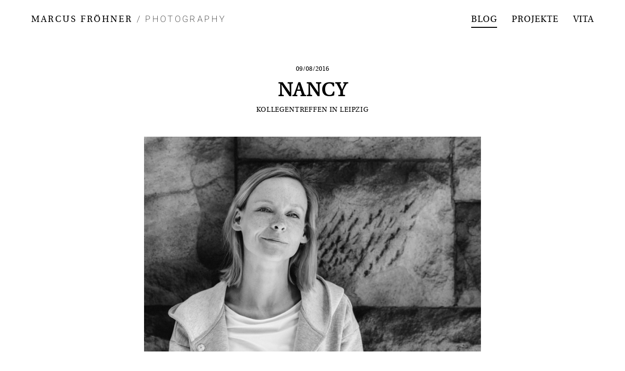

--- FILE ---
content_type: text/html; charset=UTF-8
request_url: https://marcus-froehner.com/blog/nancy/
body_size: 13770
content:

<!doctype html>
<html lang="de">
<head>
	<meta charset="UTF-8">
	<meta name="viewport" content="width=device-width, initial-scale=1">
	<link rel="profile" href="https://gmpg.org/xfn/11">

	<meta name='robots' content='index, follow, max-image-preview:large, max-snippet:-1, max-video-preview:-1' />

	<!-- This site is optimized with the Yoast SEO plugin v23.8 - https://yoast.com/wordpress/plugins/seo/ -->
	<title>Nancy - Marcus Fröhner - Photography</title>
	<meta name="description" content="Nancy und ich sind nicht nur Kollegen. Wir waren vor unzähligen Jahren, als wir noch sehr sehr jung waren etwas mehr als nur Nachbarn auf dem selben Flur. Wie das Leben so spielt haben wir uns wohl mindestens 15 Jahre nicht gesehen, bis uns ein einschlägiges Portal mit dem bösen F-Wort wieder zusammen führte. Zumindest, was die Leidenschaft angeht … also die zu Bildern. Seitdem haben wir uns schon einige Male wieder getroffen und können uns regelmäßig unterstützen. Dafür kann man dem Internet wohl doch mal dankbar sein. Vor kurzem verbrachten wir einen wundervollen gemeinsamen Tag in Leipzig, bei dem natürlich auch ein paar Bilder entstanden sind." />
	<link rel="canonical" href="https://marcus-froehner.com/blog/nancy/" />
	<meta property="og:locale" content="de_DE" />
	<meta property="og:type" content="article" />
	<meta property="og:title" content="Nancy - Marcus Fröhner - Photography" />
	<meta property="og:description" content="Nancy und ich sind nicht nur Kollegen. Wir waren vor unzähligen Jahren, als wir noch sehr sehr jung waren etwas mehr als nur Nachbarn auf dem selben Flur. Wie das Leben so spielt haben wir uns wohl mindestens 15 Jahre nicht gesehen, bis uns ein einschlägiges Portal mit dem bösen F-Wort wieder zusammen führte. Zumindest, was die Leidenschaft angeht … also die zu Bildern. Seitdem haben wir uns schon einige Male wieder getroffen und können uns regelmäßig unterstützen. Dafür kann man dem Internet wohl doch mal dankbar sein. Vor kurzem verbrachten wir einen wundervollen gemeinsamen Tag in Leipzig, bei dem natürlich auch ein paar Bilder entstanden sind." />
	<meta property="og:url" content="https://marcus-froehner.com/blog/nancy/" />
	<meta property="og:site_name" content="Marcus Fröhner - Photography" />
	<meta property="article:published_time" content="2016-08-09T10:41:00+00:00" />
	<meta property="article:modified_time" content="2024-10-22T20:53:52+00:00" />
	<meta property="og:image" content="https://marcus-froehner.com/wp-content/uploads/2016/08/mf-photography-nancy-20160707-003.jpg" />
	<meta property="og:image:width" content="1800" />
	<meta property="og:image:height" content="1202" />
	<meta property="og:image:type" content="image/jpeg" />
	<meta name="author" content="Marcus Fröhner" />
	<meta name="twitter:card" content="summary_large_image" />
	<meta name="twitter:label1" content="Verfasst von" />
	<meta name="twitter:data1" content="Marcus Fröhner" />
	<meta name="twitter:label2" content="Geschätzte Lesezeit" />
	<meta name="twitter:data2" content="3 Minuten" />
	<script type="application/ld+json" class="yoast-schema-graph">{"@context":"https://schema.org","@graph":[{"@type":"WebPage","@id":"https://marcus-froehner.com/blog/nancy/","url":"https://marcus-froehner.com/blog/nancy/","name":"Nancy - Marcus Fröhner - Photography","isPartOf":{"@id":"https://marcus-froehner.com/#website"},"primaryImageOfPage":{"@id":"https://marcus-froehner.com/blog/nancy/#primaryimage"},"image":{"@id":"https://marcus-froehner.com/blog/nancy/#primaryimage"},"thumbnailUrl":"https://marcus-froehner.com/wp-content/uploads/2016/08/mf-photography-nancy-20160707-003.jpg","datePublished":"2016-08-09T10:41:00+00:00","dateModified":"2024-10-22T20:53:52+00:00","author":{"@id":"https://marcus-froehner.com/#/schema/person/fd33ae2e3b00161a02fa18efb5cdd144"},"description":"Nancy und ich sind nicht nur Kollegen. Wir waren vor unzähligen Jahren, als wir noch sehr sehr jung waren etwas mehr als nur Nachbarn auf dem selben Flur. Wie das Leben so spielt haben wir uns wohl mindestens 15 Jahre nicht gesehen, bis uns ein einschlägiges Portal mit dem bösen F-Wort wieder zusammen führte. Zumindest, was die Leidenschaft angeht … also die zu Bildern. Seitdem haben wir uns schon einige Male wieder getroffen und können uns regelmäßig unterstützen. Dafür kann man dem Internet wohl doch mal dankbar sein. Vor kurzem verbrachten wir einen wundervollen gemeinsamen Tag in Leipzig, bei dem natürlich auch ein paar Bilder entstanden sind.","breadcrumb":{"@id":"https://marcus-froehner.com/blog/nancy/#breadcrumb"},"inLanguage":"de","potentialAction":[{"@type":"ReadAction","target":["https://marcus-froehner.com/blog/nancy/"]}]},{"@type":"ImageObject","inLanguage":"de","@id":"https://marcus-froehner.com/blog/nancy/#primaryimage","url":"https://marcus-froehner.com/wp-content/uploads/2016/08/mf-photography-nancy-20160707-003.jpg","contentUrl":"https://marcus-froehner.com/wp-content/uploads/2016/08/mf-photography-nancy-20160707-003.jpg","width":1800,"height":1202},{"@type":"BreadcrumbList","@id":"https://marcus-froehner.com/blog/nancy/#breadcrumb","itemListElement":[{"@type":"ListItem","position":1,"name":"Startseite","item":"https://marcus-froehner.com/"},{"@type":"ListItem","position":2,"name":"Blog","item":"https://marcus-froehner.com/blog/"},{"@type":"ListItem","position":3,"name":"Nancy"}]},{"@type":"WebSite","@id":"https://marcus-froehner.com/#website","url":"https://marcus-froehner.com/","name":"Marcus Fröhner - Photography","description":"","potentialAction":[{"@type":"SearchAction","target":{"@type":"EntryPoint","urlTemplate":"https://marcus-froehner.com/?s={search_term_string}"},"query-input":{"@type":"PropertyValueSpecification","valueRequired":true,"valueName":"search_term_string"}}],"inLanguage":"de"},{"@type":"Person","@id":"https://marcus-froehner.com/#/schema/person/fd33ae2e3b00161a02fa18efb5cdd144","name":"Marcus Fröhner","image":{"@type":"ImageObject","inLanguage":"de","@id":"https://marcus-froehner.com/#/schema/person/image/","url":"https://secure.gravatar.com/avatar/6f4a7ca9c6afaa4dea814926965456b7e463975a229c04f3496f4534b7a8fac1?s=96&d=mm&r=g","contentUrl":"https://secure.gravatar.com/avatar/6f4a7ca9c6afaa4dea814926965456b7e463975a229c04f3496f4534b7a8fac1?s=96&d=mm&r=g","caption":"Marcus Fröhner"},"url":"https://marcus-froehner.com/blog/author/marcus-froehner/"}]}</script>
	<!-- / Yoast SEO plugin. -->


<link rel="alternate" type="application/rss+xml" title="Marcus Fröhner - Photography &raquo; Feed" href="https://marcus-froehner.com/feed/" />
<link rel="alternate" type="application/rss+xml" title="Marcus Fröhner - Photography &raquo; Kommentar-Feed" href="https://marcus-froehner.com/comments/feed/" />
<link rel="alternate" type="application/rss+xml" title="Marcus Fröhner - Photography &raquo; Nancy-Kommentar-Feed" href="https://marcus-froehner.com/blog/nancy/feed/" />
<link rel="alternate" title="oEmbed (JSON)" type="application/json+oembed" href="https://marcus-froehner.com/wp-json/oembed/1.0/embed?url=https%3A%2F%2Fmarcus-froehner.com%2Fblog%2Fnancy%2F" />
<link rel="alternate" title="oEmbed (XML)" type="text/xml+oembed" href="https://marcus-froehner.com/wp-json/oembed/1.0/embed?url=https%3A%2F%2Fmarcus-froehner.com%2Fblog%2Fnancy%2F&#038;format=xml" />
<style id='wp-img-auto-sizes-contain-inline-css'>
img:is([sizes=auto i],[sizes^="auto," i]){contain-intrinsic-size:3000px 1500px}
/*# sourceURL=wp-img-auto-sizes-contain-inline-css */
</style>
<style id='wp-emoji-styles-inline-css'>

	img.wp-smiley, img.emoji {
		display: inline !important;
		border: none !important;
		box-shadow: none !important;
		height: 1em !important;
		width: 1em !important;
		margin: 0 0.07em !important;
		vertical-align: -0.1em !important;
		background: none !important;
		padding: 0 !important;
	}
/*# sourceURL=wp-emoji-styles-inline-css */
</style>
<style id='wp-block-library-inline-css'>
:root{--wp-block-synced-color:#7a00df;--wp-block-synced-color--rgb:122,0,223;--wp-bound-block-color:var(--wp-block-synced-color);--wp-editor-canvas-background:#ddd;--wp-admin-theme-color:#007cba;--wp-admin-theme-color--rgb:0,124,186;--wp-admin-theme-color-darker-10:#006ba1;--wp-admin-theme-color-darker-10--rgb:0,107,160.5;--wp-admin-theme-color-darker-20:#005a87;--wp-admin-theme-color-darker-20--rgb:0,90,135;--wp-admin-border-width-focus:2px}@media (min-resolution:192dpi){:root{--wp-admin-border-width-focus:1.5px}}.wp-element-button{cursor:pointer}:root .has-very-light-gray-background-color{background-color:#eee}:root .has-very-dark-gray-background-color{background-color:#313131}:root .has-very-light-gray-color{color:#eee}:root .has-very-dark-gray-color{color:#313131}:root .has-vivid-green-cyan-to-vivid-cyan-blue-gradient-background{background:linear-gradient(135deg,#00d084,#0693e3)}:root .has-purple-crush-gradient-background{background:linear-gradient(135deg,#34e2e4,#4721fb 50%,#ab1dfe)}:root .has-hazy-dawn-gradient-background{background:linear-gradient(135deg,#faaca8,#dad0ec)}:root .has-subdued-olive-gradient-background{background:linear-gradient(135deg,#fafae1,#67a671)}:root .has-atomic-cream-gradient-background{background:linear-gradient(135deg,#fdd79a,#004a59)}:root .has-nightshade-gradient-background{background:linear-gradient(135deg,#330968,#31cdcf)}:root .has-midnight-gradient-background{background:linear-gradient(135deg,#020381,#2874fc)}:root{--wp--preset--font-size--normal:16px;--wp--preset--font-size--huge:42px}.has-regular-font-size{font-size:1em}.has-larger-font-size{font-size:2.625em}.has-normal-font-size{font-size:var(--wp--preset--font-size--normal)}.has-huge-font-size{font-size:var(--wp--preset--font-size--huge)}.has-text-align-center{text-align:center}.has-text-align-left{text-align:left}.has-text-align-right{text-align:right}.has-fit-text{white-space:nowrap!important}#end-resizable-editor-section{display:none}.aligncenter{clear:both}.items-justified-left{justify-content:flex-start}.items-justified-center{justify-content:center}.items-justified-right{justify-content:flex-end}.items-justified-space-between{justify-content:space-between}.screen-reader-text{border:0;clip-path:inset(50%);height:1px;margin:-1px;overflow:hidden;padding:0;position:absolute;width:1px;word-wrap:normal!important}.screen-reader-text:focus{background-color:#ddd;clip-path:none;color:#444;display:block;font-size:1em;height:auto;left:5px;line-height:normal;padding:15px 23px 14px;text-decoration:none;top:5px;width:auto;z-index:100000}html :where(.has-border-color){border-style:solid}html :where([style*=border-top-color]){border-top-style:solid}html :where([style*=border-right-color]){border-right-style:solid}html :where([style*=border-bottom-color]){border-bottom-style:solid}html :where([style*=border-left-color]){border-left-style:solid}html :where([style*=border-width]){border-style:solid}html :where([style*=border-top-width]){border-top-style:solid}html :where([style*=border-right-width]){border-right-style:solid}html :where([style*=border-bottom-width]){border-bottom-style:solid}html :where([style*=border-left-width]){border-left-style:solid}html :where(img[class*=wp-image-]){height:auto;max-width:100%}:where(figure){margin:0 0 1em}html :where(.is-position-sticky){--wp-admin--admin-bar--position-offset:var(--wp-admin--admin-bar--height,0px)}@media screen and (max-width:600px){html :where(.is-position-sticky){--wp-admin--admin-bar--position-offset:0px}}

/*# sourceURL=wp-block-library-inline-css */
</style><style id='wp-block-gallery-inline-css'>
.blocks-gallery-grid:not(.has-nested-images),.wp-block-gallery:not(.has-nested-images){display:flex;flex-wrap:wrap;list-style-type:none;margin:0;padding:0}.blocks-gallery-grid:not(.has-nested-images) .blocks-gallery-image,.blocks-gallery-grid:not(.has-nested-images) .blocks-gallery-item,.wp-block-gallery:not(.has-nested-images) .blocks-gallery-image,.wp-block-gallery:not(.has-nested-images) .blocks-gallery-item{display:flex;flex-direction:column;flex-grow:1;justify-content:center;margin:0 1em 1em 0;position:relative;width:calc(50% - 1em)}.blocks-gallery-grid:not(.has-nested-images) .blocks-gallery-image:nth-of-type(2n),.blocks-gallery-grid:not(.has-nested-images) .blocks-gallery-item:nth-of-type(2n),.wp-block-gallery:not(.has-nested-images) .blocks-gallery-image:nth-of-type(2n),.wp-block-gallery:not(.has-nested-images) .blocks-gallery-item:nth-of-type(2n){margin-right:0}.blocks-gallery-grid:not(.has-nested-images) .blocks-gallery-image figure,.blocks-gallery-grid:not(.has-nested-images) .blocks-gallery-item figure,.wp-block-gallery:not(.has-nested-images) .blocks-gallery-image figure,.wp-block-gallery:not(.has-nested-images) .blocks-gallery-item figure{align-items:flex-end;display:flex;height:100%;justify-content:flex-start;margin:0}.blocks-gallery-grid:not(.has-nested-images) .blocks-gallery-image img,.blocks-gallery-grid:not(.has-nested-images) .blocks-gallery-item img,.wp-block-gallery:not(.has-nested-images) .blocks-gallery-image img,.wp-block-gallery:not(.has-nested-images) .blocks-gallery-item img{display:block;height:auto;max-width:100%;width:auto}.blocks-gallery-grid:not(.has-nested-images) .blocks-gallery-image figcaption,.blocks-gallery-grid:not(.has-nested-images) .blocks-gallery-item figcaption,.wp-block-gallery:not(.has-nested-images) .blocks-gallery-image figcaption,.wp-block-gallery:not(.has-nested-images) .blocks-gallery-item figcaption{background:linear-gradient(0deg,#000000b3,#0000004d 70%,#0000);bottom:0;box-sizing:border-box;color:#fff;font-size:.8em;margin:0;max-height:100%;overflow:auto;padding:3em .77em .7em;position:absolute;text-align:center;width:100%;z-index:2}.blocks-gallery-grid:not(.has-nested-images) .blocks-gallery-image figcaption img,.blocks-gallery-grid:not(.has-nested-images) .blocks-gallery-item figcaption img,.wp-block-gallery:not(.has-nested-images) .blocks-gallery-image figcaption img,.wp-block-gallery:not(.has-nested-images) .blocks-gallery-item figcaption img{display:inline}.blocks-gallery-grid:not(.has-nested-images) figcaption,.wp-block-gallery:not(.has-nested-images) figcaption{flex-grow:1}.blocks-gallery-grid:not(.has-nested-images).is-cropped .blocks-gallery-image a,.blocks-gallery-grid:not(.has-nested-images).is-cropped .blocks-gallery-image img,.blocks-gallery-grid:not(.has-nested-images).is-cropped .blocks-gallery-item a,.blocks-gallery-grid:not(.has-nested-images).is-cropped .blocks-gallery-item img,.wp-block-gallery:not(.has-nested-images).is-cropped .blocks-gallery-image a,.wp-block-gallery:not(.has-nested-images).is-cropped .blocks-gallery-image img,.wp-block-gallery:not(.has-nested-images).is-cropped .blocks-gallery-item a,.wp-block-gallery:not(.has-nested-images).is-cropped .blocks-gallery-item img{flex:1;height:100%;object-fit:cover;width:100%}.blocks-gallery-grid:not(.has-nested-images).columns-1 .blocks-gallery-image,.blocks-gallery-grid:not(.has-nested-images).columns-1 .blocks-gallery-item,.wp-block-gallery:not(.has-nested-images).columns-1 .blocks-gallery-image,.wp-block-gallery:not(.has-nested-images).columns-1 .blocks-gallery-item{margin-right:0;width:100%}@media (min-width:600px){.blocks-gallery-grid:not(.has-nested-images).columns-3 .blocks-gallery-image,.blocks-gallery-grid:not(.has-nested-images).columns-3 .blocks-gallery-item,.wp-block-gallery:not(.has-nested-images).columns-3 .blocks-gallery-image,.wp-block-gallery:not(.has-nested-images).columns-3 .blocks-gallery-item{margin-right:1em;width:calc(33.33333% - .66667em)}.blocks-gallery-grid:not(.has-nested-images).columns-4 .blocks-gallery-image,.blocks-gallery-grid:not(.has-nested-images).columns-4 .blocks-gallery-item,.wp-block-gallery:not(.has-nested-images).columns-4 .blocks-gallery-image,.wp-block-gallery:not(.has-nested-images).columns-4 .blocks-gallery-item{margin-right:1em;width:calc(25% - .75em)}.blocks-gallery-grid:not(.has-nested-images).columns-5 .blocks-gallery-image,.blocks-gallery-grid:not(.has-nested-images).columns-5 .blocks-gallery-item,.wp-block-gallery:not(.has-nested-images).columns-5 .blocks-gallery-image,.wp-block-gallery:not(.has-nested-images).columns-5 .blocks-gallery-item{margin-right:1em;width:calc(20% - .8em)}.blocks-gallery-grid:not(.has-nested-images).columns-6 .blocks-gallery-image,.blocks-gallery-grid:not(.has-nested-images).columns-6 .blocks-gallery-item,.wp-block-gallery:not(.has-nested-images).columns-6 .blocks-gallery-image,.wp-block-gallery:not(.has-nested-images).columns-6 .blocks-gallery-item{margin-right:1em;width:calc(16.66667% - .83333em)}.blocks-gallery-grid:not(.has-nested-images).columns-7 .blocks-gallery-image,.blocks-gallery-grid:not(.has-nested-images).columns-7 .blocks-gallery-item,.wp-block-gallery:not(.has-nested-images).columns-7 .blocks-gallery-image,.wp-block-gallery:not(.has-nested-images).columns-7 .blocks-gallery-item{margin-right:1em;width:calc(14.28571% - .85714em)}.blocks-gallery-grid:not(.has-nested-images).columns-8 .blocks-gallery-image,.blocks-gallery-grid:not(.has-nested-images).columns-8 .blocks-gallery-item,.wp-block-gallery:not(.has-nested-images).columns-8 .blocks-gallery-image,.wp-block-gallery:not(.has-nested-images).columns-8 .blocks-gallery-item{margin-right:1em;width:calc(12.5% - .875em)}.blocks-gallery-grid:not(.has-nested-images).columns-1 .blocks-gallery-image:nth-of-type(1n),.blocks-gallery-grid:not(.has-nested-images).columns-1 .blocks-gallery-item:nth-of-type(1n),.blocks-gallery-grid:not(.has-nested-images).columns-2 .blocks-gallery-image:nth-of-type(2n),.blocks-gallery-grid:not(.has-nested-images).columns-2 .blocks-gallery-item:nth-of-type(2n),.blocks-gallery-grid:not(.has-nested-images).columns-3 .blocks-gallery-image:nth-of-type(3n),.blocks-gallery-grid:not(.has-nested-images).columns-3 .blocks-gallery-item:nth-of-type(3n),.blocks-gallery-grid:not(.has-nested-images).columns-4 .blocks-gallery-image:nth-of-type(4n),.blocks-gallery-grid:not(.has-nested-images).columns-4 .blocks-gallery-item:nth-of-type(4n),.blocks-gallery-grid:not(.has-nested-images).columns-5 .blocks-gallery-image:nth-of-type(5n),.blocks-gallery-grid:not(.has-nested-images).columns-5 .blocks-gallery-item:nth-of-type(5n),.blocks-gallery-grid:not(.has-nested-images).columns-6 .blocks-gallery-image:nth-of-type(6n),.blocks-gallery-grid:not(.has-nested-images).columns-6 .blocks-gallery-item:nth-of-type(6n),.blocks-gallery-grid:not(.has-nested-images).columns-7 .blocks-gallery-image:nth-of-type(7n),.blocks-gallery-grid:not(.has-nested-images).columns-7 .blocks-gallery-item:nth-of-type(7n),.blocks-gallery-grid:not(.has-nested-images).columns-8 .blocks-gallery-image:nth-of-type(8n),.blocks-gallery-grid:not(.has-nested-images).columns-8 .blocks-gallery-item:nth-of-type(8n),.wp-block-gallery:not(.has-nested-images).columns-1 .blocks-gallery-image:nth-of-type(1n),.wp-block-gallery:not(.has-nested-images).columns-1 .blocks-gallery-item:nth-of-type(1n),.wp-block-gallery:not(.has-nested-images).columns-2 .blocks-gallery-image:nth-of-type(2n),.wp-block-gallery:not(.has-nested-images).columns-2 .blocks-gallery-item:nth-of-type(2n),.wp-block-gallery:not(.has-nested-images).columns-3 .blocks-gallery-image:nth-of-type(3n),.wp-block-gallery:not(.has-nested-images).columns-3 .blocks-gallery-item:nth-of-type(3n),.wp-block-gallery:not(.has-nested-images).columns-4 .blocks-gallery-image:nth-of-type(4n),.wp-block-gallery:not(.has-nested-images).columns-4 .blocks-gallery-item:nth-of-type(4n),.wp-block-gallery:not(.has-nested-images).columns-5 .blocks-gallery-image:nth-of-type(5n),.wp-block-gallery:not(.has-nested-images).columns-5 .blocks-gallery-item:nth-of-type(5n),.wp-block-gallery:not(.has-nested-images).columns-6 .blocks-gallery-image:nth-of-type(6n),.wp-block-gallery:not(.has-nested-images).columns-6 .blocks-gallery-item:nth-of-type(6n),.wp-block-gallery:not(.has-nested-images).columns-7 .blocks-gallery-image:nth-of-type(7n),.wp-block-gallery:not(.has-nested-images).columns-7 .blocks-gallery-item:nth-of-type(7n),.wp-block-gallery:not(.has-nested-images).columns-8 .blocks-gallery-image:nth-of-type(8n),.wp-block-gallery:not(.has-nested-images).columns-8 .blocks-gallery-item:nth-of-type(8n){margin-right:0}}.blocks-gallery-grid:not(.has-nested-images) .blocks-gallery-image:last-child,.blocks-gallery-grid:not(.has-nested-images) .blocks-gallery-item:last-child,.wp-block-gallery:not(.has-nested-images) .blocks-gallery-image:last-child,.wp-block-gallery:not(.has-nested-images) .blocks-gallery-item:last-child{margin-right:0}.blocks-gallery-grid:not(.has-nested-images).alignleft,.blocks-gallery-grid:not(.has-nested-images).alignright,.wp-block-gallery:not(.has-nested-images).alignleft,.wp-block-gallery:not(.has-nested-images).alignright{max-width:420px;width:100%}.blocks-gallery-grid:not(.has-nested-images).aligncenter .blocks-gallery-item figure,.wp-block-gallery:not(.has-nested-images).aligncenter .blocks-gallery-item figure{justify-content:center}.wp-block-gallery:not(.is-cropped) .blocks-gallery-item{align-self:flex-start}figure.wp-block-gallery.has-nested-images{align-items:normal}.wp-block-gallery.has-nested-images figure.wp-block-image:not(#individual-image){margin:0;width:calc(50% - var(--wp--style--unstable-gallery-gap, 16px)/2)}.wp-block-gallery.has-nested-images figure.wp-block-image{box-sizing:border-box;display:flex;flex-direction:column;flex-grow:1;justify-content:center;max-width:100%;position:relative}.wp-block-gallery.has-nested-images figure.wp-block-image>a,.wp-block-gallery.has-nested-images figure.wp-block-image>div{flex-direction:column;flex-grow:1;margin:0}.wp-block-gallery.has-nested-images figure.wp-block-image img{display:block;height:auto;max-width:100%!important;width:auto}.wp-block-gallery.has-nested-images figure.wp-block-image figcaption,.wp-block-gallery.has-nested-images figure.wp-block-image:has(figcaption):before{bottom:0;left:0;max-height:100%;position:absolute;right:0}.wp-block-gallery.has-nested-images figure.wp-block-image:has(figcaption):before{backdrop-filter:blur(3px);content:"";height:100%;-webkit-mask-image:linear-gradient(0deg,#000 20%,#0000);mask-image:linear-gradient(0deg,#000 20%,#0000);max-height:40%;pointer-events:none}.wp-block-gallery.has-nested-images figure.wp-block-image figcaption{box-sizing:border-box;color:#fff;font-size:13px;margin:0;overflow:auto;padding:1em;text-align:center;text-shadow:0 0 1.5px #000}.wp-block-gallery.has-nested-images figure.wp-block-image figcaption::-webkit-scrollbar{height:12px;width:12px}.wp-block-gallery.has-nested-images figure.wp-block-image figcaption::-webkit-scrollbar-track{background-color:initial}.wp-block-gallery.has-nested-images figure.wp-block-image figcaption::-webkit-scrollbar-thumb{background-clip:padding-box;background-color:initial;border:3px solid #0000;border-radius:8px}.wp-block-gallery.has-nested-images figure.wp-block-image figcaption:focus-within::-webkit-scrollbar-thumb,.wp-block-gallery.has-nested-images figure.wp-block-image figcaption:focus::-webkit-scrollbar-thumb,.wp-block-gallery.has-nested-images figure.wp-block-image figcaption:hover::-webkit-scrollbar-thumb{background-color:#fffc}.wp-block-gallery.has-nested-images figure.wp-block-image figcaption{scrollbar-color:#0000 #0000;scrollbar-gutter:stable both-edges;scrollbar-width:thin}.wp-block-gallery.has-nested-images figure.wp-block-image figcaption:focus,.wp-block-gallery.has-nested-images figure.wp-block-image figcaption:focus-within,.wp-block-gallery.has-nested-images figure.wp-block-image figcaption:hover{scrollbar-color:#fffc #0000}.wp-block-gallery.has-nested-images figure.wp-block-image figcaption{will-change:transform}@media (hover:none){.wp-block-gallery.has-nested-images figure.wp-block-image figcaption{scrollbar-color:#fffc #0000}}.wp-block-gallery.has-nested-images figure.wp-block-image figcaption{background:linear-gradient(0deg,#0006,#0000)}.wp-block-gallery.has-nested-images figure.wp-block-image figcaption img{display:inline}.wp-block-gallery.has-nested-images figure.wp-block-image figcaption a{color:inherit}.wp-block-gallery.has-nested-images figure.wp-block-image.has-custom-border img{box-sizing:border-box}.wp-block-gallery.has-nested-images figure.wp-block-image.has-custom-border>a,.wp-block-gallery.has-nested-images figure.wp-block-image.has-custom-border>div,.wp-block-gallery.has-nested-images figure.wp-block-image.is-style-rounded>a,.wp-block-gallery.has-nested-images figure.wp-block-image.is-style-rounded>div{flex:1 1 auto}.wp-block-gallery.has-nested-images figure.wp-block-image.has-custom-border figcaption,.wp-block-gallery.has-nested-images figure.wp-block-image.is-style-rounded figcaption{background:none;color:inherit;flex:initial;margin:0;padding:10px 10px 9px;position:relative;text-shadow:none}.wp-block-gallery.has-nested-images figure.wp-block-image.has-custom-border:before,.wp-block-gallery.has-nested-images figure.wp-block-image.is-style-rounded:before{content:none}.wp-block-gallery.has-nested-images figcaption{flex-basis:100%;flex-grow:1;text-align:center}.wp-block-gallery.has-nested-images:not(.is-cropped) figure.wp-block-image:not(#individual-image){margin-bottom:auto;margin-top:0}.wp-block-gallery.has-nested-images.is-cropped figure.wp-block-image:not(#individual-image){align-self:inherit}.wp-block-gallery.has-nested-images.is-cropped figure.wp-block-image:not(#individual-image)>a,.wp-block-gallery.has-nested-images.is-cropped figure.wp-block-image:not(#individual-image)>div:not(.components-drop-zone){display:flex}.wp-block-gallery.has-nested-images.is-cropped figure.wp-block-image:not(#individual-image) a,.wp-block-gallery.has-nested-images.is-cropped figure.wp-block-image:not(#individual-image) img{flex:1 0 0%;height:100%;object-fit:cover;width:100%}.wp-block-gallery.has-nested-images.columns-1 figure.wp-block-image:not(#individual-image){width:100%}@media (min-width:600px){.wp-block-gallery.has-nested-images.columns-3 figure.wp-block-image:not(#individual-image){width:calc(33.33333% - var(--wp--style--unstable-gallery-gap, 16px)*.66667)}.wp-block-gallery.has-nested-images.columns-4 figure.wp-block-image:not(#individual-image){width:calc(25% - var(--wp--style--unstable-gallery-gap, 16px)*.75)}.wp-block-gallery.has-nested-images.columns-5 figure.wp-block-image:not(#individual-image){width:calc(20% - var(--wp--style--unstable-gallery-gap, 16px)*.8)}.wp-block-gallery.has-nested-images.columns-6 figure.wp-block-image:not(#individual-image){width:calc(16.66667% - var(--wp--style--unstable-gallery-gap, 16px)*.83333)}.wp-block-gallery.has-nested-images.columns-7 figure.wp-block-image:not(#individual-image){width:calc(14.28571% - var(--wp--style--unstable-gallery-gap, 16px)*.85714)}.wp-block-gallery.has-nested-images.columns-8 figure.wp-block-image:not(#individual-image){width:calc(12.5% - var(--wp--style--unstable-gallery-gap, 16px)*.875)}.wp-block-gallery.has-nested-images.columns-default figure.wp-block-image:not(#individual-image){width:calc(33.33% - var(--wp--style--unstable-gallery-gap, 16px)*.66667)}.wp-block-gallery.has-nested-images.columns-default figure.wp-block-image:not(#individual-image):first-child:nth-last-child(2),.wp-block-gallery.has-nested-images.columns-default figure.wp-block-image:not(#individual-image):first-child:nth-last-child(2)~figure.wp-block-image:not(#individual-image){width:calc(50% - var(--wp--style--unstable-gallery-gap, 16px)*.5)}.wp-block-gallery.has-nested-images.columns-default figure.wp-block-image:not(#individual-image):first-child:last-child{width:100%}}.wp-block-gallery.has-nested-images.alignleft,.wp-block-gallery.has-nested-images.alignright{max-width:420px;width:100%}.wp-block-gallery.has-nested-images.aligncenter{justify-content:center}
/*# sourceURL=https://marcus-froehner.com/wp-includes/blocks/gallery/style.min.css */
</style>
<style id='wp-block-gallery-theme-inline-css'>
.blocks-gallery-caption{color:#555;font-size:13px;text-align:center}.is-dark-theme .blocks-gallery-caption{color:#ffffffa6}
/*# sourceURL=https://marcus-froehner.com/wp-includes/blocks/gallery/theme.min.css */
</style>
<style id='wp-block-image-inline-css'>
.wp-block-image>a,.wp-block-image>figure>a{display:inline-block}.wp-block-image img{box-sizing:border-box;height:auto;max-width:100%;vertical-align:bottom}@media not (prefers-reduced-motion){.wp-block-image img.hide{visibility:hidden}.wp-block-image img.show{animation:show-content-image .4s}}.wp-block-image[style*=border-radius] img,.wp-block-image[style*=border-radius]>a{border-radius:inherit}.wp-block-image.has-custom-border img{box-sizing:border-box}.wp-block-image.aligncenter{text-align:center}.wp-block-image.alignfull>a,.wp-block-image.alignwide>a{width:100%}.wp-block-image.alignfull img,.wp-block-image.alignwide img{height:auto;width:100%}.wp-block-image .aligncenter,.wp-block-image .alignleft,.wp-block-image .alignright,.wp-block-image.aligncenter,.wp-block-image.alignleft,.wp-block-image.alignright{display:table}.wp-block-image .aligncenter>figcaption,.wp-block-image .alignleft>figcaption,.wp-block-image .alignright>figcaption,.wp-block-image.aligncenter>figcaption,.wp-block-image.alignleft>figcaption,.wp-block-image.alignright>figcaption{caption-side:bottom;display:table-caption}.wp-block-image .alignleft{float:left;margin:.5em 1em .5em 0}.wp-block-image .alignright{float:right;margin:.5em 0 .5em 1em}.wp-block-image .aligncenter{margin-left:auto;margin-right:auto}.wp-block-image :where(figcaption){margin-bottom:1em;margin-top:.5em}.wp-block-image.is-style-circle-mask img{border-radius:9999px}@supports ((-webkit-mask-image:none) or (mask-image:none)) or (-webkit-mask-image:none){.wp-block-image.is-style-circle-mask img{border-radius:0;-webkit-mask-image:url('data:image/svg+xml;utf8,<svg viewBox="0 0 100 100" xmlns="http://www.w3.org/2000/svg"><circle cx="50" cy="50" r="50"/></svg>');mask-image:url('data:image/svg+xml;utf8,<svg viewBox="0 0 100 100" xmlns="http://www.w3.org/2000/svg"><circle cx="50" cy="50" r="50"/></svg>');mask-mode:alpha;-webkit-mask-position:center;mask-position:center;-webkit-mask-repeat:no-repeat;mask-repeat:no-repeat;-webkit-mask-size:contain;mask-size:contain}}:root :where(.wp-block-image.is-style-rounded img,.wp-block-image .is-style-rounded img){border-radius:9999px}.wp-block-image figure{margin:0}.wp-lightbox-container{display:flex;flex-direction:column;position:relative}.wp-lightbox-container img{cursor:zoom-in}.wp-lightbox-container img:hover+button{opacity:1}.wp-lightbox-container button{align-items:center;backdrop-filter:blur(16px) saturate(180%);background-color:#5a5a5a40;border:none;border-radius:4px;cursor:zoom-in;display:flex;height:20px;justify-content:center;opacity:0;padding:0;position:absolute;right:16px;text-align:center;top:16px;width:20px;z-index:100}@media not (prefers-reduced-motion){.wp-lightbox-container button{transition:opacity .2s ease}}.wp-lightbox-container button:focus-visible{outline:3px auto #5a5a5a40;outline:3px auto -webkit-focus-ring-color;outline-offset:3px}.wp-lightbox-container button:hover{cursor:pointer;opacity:1}.wp-lightbox-container button:focus{opacity:1}.wp-lightbox-container button:focus,.wp-lightbox-container button:hover,.wp-lightbox-container button:not(:hover):not(:active):not(.has-background){background-color:#5a5a5a40;border:none}.wp-lightbox-overlay{box-sizing:border-box;cursor:zoom-out;height:100vh;left:0;overflow:hidden;position:fixed;top:0;visibility:hidden;width:100%;z-index:100000}.wp-lightbox-overlay .close-button{align-items:center;cursor:pointer;display:flex;justify-content:center;min-height:40px;min-width:40px;padding:0;position:absolute;right:calc(env(safe-area-inset-right) + 16px);top:calc(env(safe-area-inset-top) + 16px);z-index:5000000}.wp-lightbox-overlay .close-button:focus,.wp-lightbox-overlay .close-button:hover,.wp-lightbox-overlay .close-button:not(:hover):not(:active):not(.has-background){background:none;border:none}.wp-lightbox-overlay .lightbox-image-container{height:var(--wp--lightbox-container-height);left:50%;overflow:hidden;position:absolute;top:50%;transform:translate(-50%,-50%);transform-origin:top left;width:var(--wp--lightbox-container-width);z-index:9999999999}.wp-lightbox-overlay .wp-block-image{align-items:center;box-sizing:border-box;display:flex;height:100%;justify-content:center;margin:0;position:relative;transform-origin:0 0;width:100%;z-index:3000000}.wp-lightbox-overlay .wp-block-image img{height:var(--wp--lightbox-image-height);min-height:var(--wp--lightbox-image-height);min-width:var(--wp--lightbox-image-width);width:var(--wp--lightbox-image-width)}.wp-lightbox-overlay .wp-block-image figcaption{display:none}.wp-lightbox-overlay button{background:none;border:none}.wp-lightbox-overlay .scrim{background-color:#fff;height:100%;opacity:.9;position:absolute;width:100%;z-index:2000000}.wp-lightbox-overlay.active{visibility:visible}@media not (prefers-reduced-motion){.wp-lightbox-overlay.active{animation:turn-on-visibility .25s both}.wp-lightbox-overlay.active img{animation:turn-on-visibility .35s both}.wp-lightbox-overlay.show-closing-animation:not(.active){animation:turn-off-visibility .35s both}.wp-lightbox-overlay.show-closing-animation:not(.active) img{animation:turn-off-visibility .25s both}.wp-lightbox-overlay.zoom.active{animation:none;opacity:1;visibility:visible}.wp-lightbox-overlay.zoom.active .lightbox-image-container{animation:lightbox-zoom-in .4s}.wp-lightbox-overlay.zoom.active .lightbox-image-container img{animation:none}.wp-lightbox-overlay.zoom.active .scrim{animation:turn-on-visibility .4s forwards}.wp-lightbox-overlay.zoom.show-closing-animation:not(.active){animation:none}.wp-lightbox-overlay.zoom.show-closing-animation:not(.active) .lightbox-image-container{animation:lightbox-zoom-out .4s}.wp-lightbox-overlay.zoom.show-closing-animation:not(.active) .lightbox-image-container img{animation:none}.wp-lightbox-overlay.zoom.show-closing-animation:not(.active) .scrim{animation:turn-off-visibility .4s forwards}}@keyframes show-content-image{0%{visibility:hidden}99%{visibility:hidden}to{visibility:visible}}@keyframes turn-on-visibility{0%{opacity:0}to{opacity:1}}@keyframes turn-off-visibility{0%{opacity:1;visibility:visible}99%{opacity:0;visibility:visible}to{opacity:0;visibility:hidden}}@keyframes lightbox-zoom-in{0%{transform:translate(calc((-100vw + var(--wp--lightbox-scrollbar-width))/2 + var(--wp--lightbox-initial-left-position)),calc(-50vh + var(--wp--lightbox-initial-top-position))) scale(var(--wp--lightbox-scale))}to{transform:translate(-50%,-50%) scale(1)}}@keyframes lightbox-zoom-out{0%{transform:translate(-50%,-50%) scale(1);visibility:visible}99%{visibility:visible}to{transform:translate(calc((-100vw + var(--wp--lightbox-scrollbar-width))/2 + var(--wp--lightbox-initial-left-position)),calc(-50vh + var(--wp--lightbox-initial-top-position))) scale(var(--wp--lightbox-scale));visibility:hidden}}
/*# sourceURL=https://marcus-froehner.com/wp-includes/blocks/image/style.min.css */
</style>
<style id='wp-block-image-theme-inline-css'>
:root :where(.wp-block-image figcaption){color:#555;font-size:13px;text-align:center}.is-dark-theme :root :where(.wp-block-image figcaption){color:#ffffffa6}.wp-block-image{margin:0 0 1em}
/*# sourceURL=https://marcus-froehner.com/wp-includes/blocks/image/theme.min.css */
</style>
<style id='wp-block-paragraph-inline-css'>
.is-small-text{font-size:.875em}.is-regular-text{font-size:1em}.is-large-text{font-size:2.25em}.is-larger-text{font-size:3em}.has-drop-cap:not(:focus):first-letter{float:left;font-size:8.4em;font-style:normal;font-weight:100;line-height:.68;margin:.05em .1em 0 0;text-transform:uppercase}body.rtl .has-drop-cap:not(:focus):first-letter{float:none;margin-left:.1em}p.has-drop-cap.has-background{overflow:hidden}:root :where(p.has-background){padding:1.25em 2.375em}:where(p.has-text-color:not(.has-link-color)) a{color:inherit}p.has-text-align-left[style*="writing-mode:vertical-lr"],p.has-text-align-right[style*="writing-mode:vertical-rl"]{rotate:180deg}
/*# sourceURL=https://marcus-froehner.com/wp-includes/blocks/paragraph/style.min.css */
</style>
<style id='global-styles-inline-css'>
:root{--wp--preset--aspect-ratio--square: 1;--wp--preset--aspect-ratio--4-3: 4/3;--wp--preset--aspect-ratio--3-4: 3/4;--wp--preset--aspect-ratio--3-2: 3/2;--wp--preset--aspect-ratio--2-3: 2/3;--wp--preset--aspect-ratio--16-9: 16/9;--wp--preset--aspect-ratio--9-16: 9/16;--wp--preset--color--black: #000000;--wp--preset--color--cyan-bluish-gray: #abb8c3;--wp--preset--color--white: #ffffff;--wp--preset--color--pale-pink: #f78da7;--wp--preset--color--vivid-red: #cf2e2e;--wp--preset--color--luminous-vivid-orange: #ff6900;--wp--preset--color--luminous-vivid-amber: #fcb900;--wp--preset--color--light-green-cyan: #7bdcb5;--wp--preset--color--vivid-green-cyan: #00d084;--wp--preset--color--pale-cyan-blue: #8ed1fc;--wp--preset--color--vivid-cyan-blue: #0693e3;--wp--preset--color--vivid-purple: #9b51e0;--wp--preset--color--red: #b41e19;--wp--preset--color--reddark: #6a1815;--wp--preset--color--grey: #282828;--wp--preset--gradient--vivid-cyan-blue-to-vivid-purple: linear-gradient(135deg,rgb(6,147,227) 0%,rgb(155,81,224) 100%);--wp--preset--gradient--light-green-cyan-to-vivid-green-cyan: linear-gradient(135deg,rgb(122,220,180) 0%,rgb(0,208,130) 100%);--wp--preset--gradient--luminous-vivid-amber-to-luminous-vivid-orange: linear-gradient(135deg,rgb(252,185,0) 0%,rgb(255,105,0) 100%);--wp--preset--gradient--luminous-vivid-orange-to-vivid-red: linear-gradient(135deg,rgb(255,105,0) 0%,rgb(207,46,46) 100%);--wp--preset--gradient--very-light-gray-to-cyan-bluish-gray: linear-gradient(135deg,rgb(238,238,238) 0%,rgb(169,184,195) 100%);--wp--preset--gradient--cool-to-warm-spectrum: linear-gradient(135deg,rgb(74,234,220) 0%,rgb(151,120,209) 20%,rgb(207,42,186) 40%,rgb(238,44,130) 60%,rgb(251,105,98) 80%,rgb(254,248,76) 100%);--wp--preset--gradient--blush-light-purple: linear-gradient(135deg,rgb(255,206,236) 0%,rgb(152,150,240) 100%);--wp--preset--gradient--blush-bordeaux: linear-gradient(135deg,rgb(254,205,165) 0%,rgb(254,45,45) 50%,rgb(107,0,62) 100%);--wp--preset--gradient--luminous-dusk: linear-gradient(135deg,rgb(255,203,112) 0%,rgb(199,81,192) 50%,rgb(65,88,208) 100%);--wp--preset--gradient--pale-ocean: linear-gradient(135deg,rgb(255,245,203) 0%,rgb(182,227,212) 50%,rgb(51,167,181) 100%);--wp--preset--gradient--electric-grass: linear-gradient(135deg,rgb(202,248,128) 0%,rgb(113,206,126) 100%);--wp--preset--gradient--midnight: linear-gradient(135deg,rgb(2,3,129) 0%,rgb(40,116,252) 100%);--wp--preset--font-size--small: 13px;--wp--preset--font-size--medium: 20px;--wp--preset--font-size--large: 36px;--wp--preset--font-size--x-large: 42px;--wp--preset--spacing--20: 0.44rem;--wp--preset--spacing--30: 0.67rem;--wp--preset--spacing--40: 1rem;--wp--preset--spacing--50: 1.5rem;--wp--preset--spacing--60: 2.25rem;--wp--preset--spacing--70: 3.38rem;--wp--preset--spacing--80: 5.06rem;--wp--preset--shadow--natural: 6px 6px 9px rgba(0, 0, 0, 0.2);--wp--preset--shadow--deep: 12px 12px 50px rgba(0, 0, 0, 0.4);--wp--preset--shadow--sharp: 6px 6px 0px rgba(0, 0, 0, 0.2);--wp--preset--shadow--outlined: 6px 6px 0px -3px rgb(255, 255, 255), 6px 6px rgb(0, 0, 0);--wp--preset--shadow--crisp: 6px 6px 0px rgb(0, 0, 0);}:root :where(.is-layout-flow) > :first-child{margin-block-start: 0;}:root :where(.is-layout-flow) > :last-child{margin-block-end: 0;}:root :where(.is-layout-flow) > *{margin-block-start: 24px;margin-block-end: 0;}:root :where(.is-layout-constrained) > :first-child{margin-block-start: 0;}:root :where(.is-layout-constrained) > :last-child{margin-block-end: 0;}:root :where(.is-layout-constrained) > *{margin-block-start: 24px;margin-block-end: 0;}:root :where(.is-layout-flex){gap: 24px;}:root :where(.is-layout-grid){gap: 24px;}body .is-layout-flex{display: flex;}.is-layout-flex{flex-wrap: wrap;align-items: center;}.is-layout-flex > :is(*, div){margin: 0;}body .is-layout-grid{display: grid;}.is-layout-grid > :is(*, div){margin: 0;}.has-black-color{color: var(--wp--preset--color--black) !important;}.has-cyan-bluish-gray-color{color: var(--wp--preset--color--cyan-bluish-gray) !important;}.has-white-color{color: var(--wp--preset--color--white) !important;}.has-pale-pink-color{color: var(--wp--preset--color--pale-pink) !important;}.has-vivid-red-color{color: var(--wp--preset--color--vivid-red) !important;}.has-luminous-vivid-orange-color{color: var(--wp--preset--color--luminous-vivid-orange) !important;}.has-luminous-vivid-amber-color{color: var(--wp--preset--color--luminous-vivid-amber) !important;}.has-light-green-cyan-color{color: var(--wp--preset--color--light-green-cyan) !important;}.has-vivid-green-cyan-color{color: var(--wp--preset--color--vivid-green-cyan) !important;}.has-pale-cyan-blue-color{color: var(--wp--preset--color--pale-cyan-blue) !important;}.has-vivid-cyan-blue-color{color: var(--wp--preset--color--vivid-cyan-blue) !important;}.has-vivid-purple-color{color: var(--wp--preset--color--vivid-purple) !important;}.has-red-color{color: var(--wp--preset--color--red) !important;}.has-reddark-color{color: var(--wp--preset--color--reddark) !important;}.has-grey-color{color: var(--wp--preset--color--grey) !important;}.has-black-background-color{background-color: var(--wp--preset--color--black) !important;}.has-cyan-bluish-gray-background-color{background-color: var(--wp--preset--color--cyan-bluish-gray) !important;}.has-white-background-color{background-color: var(--wp--preset--color--white) !important;}.has-pale-pink-background-color{background-color: var(--wp--preset--color--pale-pink) !important;}.has-vivid-red-background-color{background-color: var(--wp--preset--color--vivid-red) !important;}.has-luminous-vivid-orange-background-color{background-color: var(--wp--preset--color--luminous-vivid-orange) !important;}.has-luminous-vivid-amber-background-color{background-color: var(--wp--preset--color--luminous-vivid-amber) !important;}.has-light-green-cyan-background-color{background-color: var(--wp--preset--color--light-green-cyan) !important;}.has-vivid-green-cyan-background-color{background-color: var(--wp--preset--color--vivid-green-cyan) !important;}.has-pale-cyan-blue-background-color{background-color: var(--wp--preset--color--pale-cyan-blue) !important;}.has-vivid-cyan-blue-background-color{background-color: var(--wp--preset--color--vivid-cyan-blue) !important;}.has-vivid-purple-background-color{background-color: var(--wp--preset--color--vivid-purple) !important;}.has-red-background-color{background-color: var(--wp--preset--color--red) !important;}.has-reddark-background-color{background-color: var(--wp--preset--color--reddark) !important;}.has-grey-background-color{background-color: var(--wp--preset--color--grey) !important;}.has-black-border-color{border-color: var(--wp--preset--color--black) !important;}.has-cyan-bluish-gray-border-color{border-color: var(--wp--preset--color--cyan-bluish-gray) !important;}.has-white-border-color{border-color: var(--wp--preset--color--white) !important;}.has-pale-pink-border-color{border-color: var(--wp--preset--color--pale-pink) !important;}.has-vivid-red-border-color{border-color: var(--wp--preset--color--vivid-red) !important;}.has-luminous-vivid-orange-border-color{border-color: var(--wp--preset--color--luminous-vivid-orange) !important;}.has-luminous-vivid-amber-border-color{border-color: var(--wp--preset--color--luminous-vivid-amber) !important;}.has-light-green-cyan-border-color{border-color: var(--wp--preset--color--light-green-cyan) !important;}.has-vivid-green-cyan-border-color{border-color: var(--wp--preset--color--vivid-green-cyan) !important;}.has-pale-cyan-blue-border-color{border-color: var(--wp--preset--color--pale-cyan-blue) !important;}.has-vivid-cyan-blue-border-color{border-color: var(--wp--preset--color--vivid-cyan-blue) !important;}.has-vivid-purple-border-color{border-color: var(--wp--preset--color--vivid-purple) !important;}.has-red-border-color{border-color: var(--wp--preset--color--red) !important;}.has-reddark-border-color{border-color: var(--wp--preset--color--reddark) !important;}.has-grey-border-color{border-color: var(--wp--preset--color--grey) !important;}.has-vivid-cyan-blue-to-vivid-purple-gradient-background{background: var(--wp--preset--gradient--vivid-cyan-blue-to-vivid-purple) !important;}.has-light-green-cyan-to-vivid-green-cyan-gradient-background{background: var(--wp--preset--gradient--light-green-cyan-to-vivid-green-cyan) !important;}.has-luminous-vivid-amber-to-luminous-vivid-orange-gradient-background{background: var(--wp--preset--gradient--luminous-vivid-amber-to-luminous-vivid-orange) !important;}.has-luminous-vivid-orange-to-vivid-red-gradient-background{background: var(--wp--preset--gradient--luminous-vivid-orange-to-vivid-red) !important;}.has-very-light-gray-to-cyan-bluish-gray-gradient-background{background: var(--wp--preset--gradient--very-light-gray-to-cyan-bluish-gray) !important;}.has-cool-to-warm-spectrum-gradient-background{background: var(--wp--preset--gradient--cool-to-warm-spectrum) !important;}.has-blush-light-purple-gradient-background{background: var(--wp--preset--gradient--blush-light-purple) !important;}.has-blush-bordeaux-gradient-background{background: var(--wp--preset--gradient--blush-bordeaux) !important;}.has-luminous-dusk-gradient-background{background: var(--wp--preset--gradient--luminous-dusk) !important;}.has-pale-ocean-gradient-background{background: var(--wp--preset--gradient--pale-ocean) !important;}.has-electric-grass-gradient-background{background: var(--wp--preset--gradient--electric-grass) !important;}.has-midnight-gradient-background{background: var(--wp--preset--gradient--midnight) !important;}.has-small-font-size{font-size: var(--wp--preset--font-size--small) !important;}.has-medium-font-size{font-size: var(--wp--preset--font-size--medium) !important;}.has-large-font-size{font-size: var(--wp--preset--font-size--large) !important;}.has-x-large-font-size{font-size: var(--wp--preset--font-size--x-large) !important;}
/*# sourceURL=global-styles-inline-css */
</style>
<style id='core-block-supports-inline-css'>
.wp-block-gallery.wp-block-gallery-1{--wp--style--unstable-gallery-gap:var( --wp--style--gallery-gap-default, var( --gallery-block--gutter-size, var( --wp--style--block-gap, 0.5em ) ) );gap:var( --wp--style--gallery-gap-default, var( --gallery-block--gutter-size, var( --wp--style--block-gap, 0.5em ) ) );}
/*# sourceURL=core-block-supports-inline-css */
</style>

<style id='classic-theme-styles-inline-css'>
/*! This file is auto-generated */
.wp-block-button__link{color:#fff;background-color:#32373c;border-radius:9999px;box-shadow:none;text-decoration:none;padding:calc(.667em + 2px) calc(1.333em + 2px);font-size:1.125em}.wp-block-file__button{background:#32373c;color:#fff;text-decoration:none}
/*# sourceURL=/wp-includes/css/classic-themes.min.css */
</style>
<link rel='stylesheet' id='contact-form-7-css' href='https://marcus-froehner.com/wp-content/plugins/contact-form-7/includes/css/styles.css?ver=6.0' media='all' />
<link rel='stylesheet' id='lum-uikit-style-css' href='https://marcus-froehner.com/wp-content/themes/mfp_underscore_2023/uikit-3-4/css/uikit.min.css?ver=6.9' media='all' />
<link rel='stylesheet' id='lum-style-css' href='https://marcus-froehner.com/wp-content/themes/mfp_underscore_2023/style.css?ver=1.0.0' media='all' />
<style id='wp-typography-custom-inline-css'>
sub, sup{font-size: 75%;line-height: 100%}sup{vertical-align: 60%}sub{vertical-align: -10%}.amp{font-family: Baskerville, "Goudy Old Style", Palatino, "Book Antiqua", "Warnock Pro", serif;font-size: 1.1em;font-style: italic;font-weight: normal;line-height: 1em}.caps{font-size: 90%}.dquo{margin-left: -0.4em}.quo{margin-left: -0.2em}.pull-single{margin-left: -0.15em}.push-single{margin-right: 0.15em}.pull-double{margin-left: -0.38em}.push-double{margin-right: 0.38em}
/*# sourceURL=wp-typography-custom-inline-css */
</style>
<style id='wp-typography-safari-font-workaround-inline-css'>
body {-webkit-font-feature-settings: "liga";font-feature-settings: "liga";-ms-font-feature-settings: normal;}
/*# sourceURL=wp-typography-safari-font-workaround-inline-css */
</style>
<script src="https://marcus-froehner.com/wp-includes/js/jquery/jquery.min.js?ver=3.7.1" id="jquery-core-js"></script>
<script src="https://marcus-froehner.com/wp-includes/js/jquery/jquery-migrate.min.js?ver=3.4.1" id="jquery-migrate-js"></script>
<script src="https://marcus-froehner.com/wp-content/plugins/the-preloader/js/preloader-script.js" id="wptime-plugin-preloader-script-js"></script>
<script src="https://marcus-froehner.com/wp-content/themes/mfp_underscore_2023/uikit-3-4/js/uikit.min.js?ver=6.9" id="lum-uikit-js"></script>
<script src="https://marcus-froehner.com/wp-content/themes/mfp_underscore_2023/uikit-3-4/js/uikit-icons.min.js?ver=6.9" id="lum-uikit-icons-js"></script>
<link rel="https://api.w.org/" href="https://marcus-froehner.com/wp-json/" /><link rel="alternate" title="JSON" type="application/json" href="https://marcus-froehner.com/wp-json/wp/v2/posts/991" /><link rel="EditURI" type="application/rsd+xml" title="RSD" href="https://marcus-froehner.com/xmlrpc.php?rsd" />
<meta name="generator" content="WordPress 6.9" />
<link rel='shortlink' href='https://marcus-froehner.com/?p=991' />
    	<style type="text/css">
			#wptime-plugin-preloader{
				position: fixed;
				top: 0;
			 	left: 0;
			 	right: 0;
			 	bottom: 0;
				background:url(https://marcus-froehner.com/wp-content/themes/mfp_underscore_2023/_page-customs/assets/images/preloader/loader.gif) no-repeat #FFFFFF 50%;
				-moz-background-size:64px 64px;
				-o-background-size:64px 64px;
				-webkit-background-size:64px 64px;
				background-size:64px 64px;
				z-index: 99998;
				width:100%;
				height:100%;
			}
		</style>

		<noscript>
    		<style type="text/css">
        		#wptime-plugin-preloader{
        			display:none !important;
        		}
    		</style>
		</noscript>
    <link rel="pingback" href="https://marcus-froehner.com/xmlrpc.php"><link rel="icon" href="https://marcus-froehner.com/wp-content/uploads/2023/04/cropped-mpf-webicon-32x32.png" sizes="32x32" />
<link rel="icon" href="https://marcus-froehner.com/wp-content/uploads/2023/04/cropped-mpf-webicon-192x192.png" sizes="192x192" />
<link rel="apple-touch-icon" href="https://marcus-froehner.com/wp-content/uploads/2023/04/cropped-mpf-webicon-180x180.png" />
<meta name="msapplication-TileImage" content="https://marcus-froehner.com/wp-content/uploads/2023/04/cropped-mpf-webicon-270x270.png" />
</head>

<body class="wp-singular post-template-default single single-post postid-991 single-format-standard wp-embed-responsive wp-theme-mfp_underscore_2023">
<div id="wptime-plugin-preloader"></div>
<div id="page" class="site">
	<a class="skip-link screen-reader-text" href="#primary">Skip to content</a>


            	<header id="masthead" class="site-header" uk-sticky>
    <div class="header-wrap-inner uk-height-1-1 uk-position-relative">
       
        <div id="header-top">
            <div class="header-wrap uk-container uk-container-expand uk-margin-auto site-width-max-dynamic">
               
                <nav class="uk-navbar top-navigation uk-flex-right">
                   
                    <div class="uk-navbar-left uk-width-expand">
                        <div class="site-branding">
                              
                                                           
                            <div class="site-title">
                                <a class="uk-navbar-item uk-logo" href="https://marcus-froehner.com/" rel="home" title="">
                                    <span class="logo">
                                        Marcus Fröhner<span class="divider">&nbsp;/&nbsp;</span><span>Photography</span>
                                    </span>
                                </a>
                            </div>
                                
                                                            
                        </div><!-- .site-branding -->
                    </div>


                    <div class="uk-navbar-right uk-width-auto uk-margin-remove">
                        <div id="site-navigation-right">
                            <div class="main-navigation">
                                <ul id="topnav" class="menu uk-navbar-nav"><li id="menu-item-44" class=" current-menu-item"><a href="https://marcus-froehner.com/blog/" title="">Blog</a></li><li id="menu-item-238" class=""><a href="https://marcus-froehner.com/projekte/" title="">Projekte</a></li><li id="menu-item-61" class=""><a href="https://marcus-froehner.com/vita/" title="">Vita</a></li></ul>   
                            </div>

                            <div class="uk-navbar-item menutoggle mobile" uk-toggle="target: #overlay-menu" aria-controls="overlay-menu" aria-expanded="false">
                                <div id="mobileToggle" class="uk-flex uk-flex-center uk-flex-middle resort-bg--light">
                                    <div class="btn-wrap uk-flex uk-flex-center uk-flex-middle" title="Primary Menu"><div class="menu-btn"></div></div>
                                </div>
                            </div>


                        </div>
                    </div>
                    
                </nav>


            </div><!-- .header-wrap -->
        </div><!-- #header-top -->
        
    </div><!-- .header-wrap-inner -->

	</header><!-- #masthead -->
                
    
                

    <div class="special-nav uk-flex uk-flex-right">
       
        <button id="toTopBtn" href="#page" class="totop uk-button uk-button-default uk-flex uk-flex-middle uk-flex-center" title="Zum Seitenanfang" uk-scroll><span uk-icon="icon: chevron-up"></span></button>       

    </div>
    
                

    
        
<div id="overlay-menu" class="uk-flex-top" uk-modal>
   
    <div class="uk-modal-dialog uk-modal-body uk-margin-auto-vertical uk-animation-slide-top-small">

        
                                
       

            <div class="mobile-menu top uk-container uk-width-1-1">
           
                <ul id="primary-menu" class="mainnav nav-grid uk-text-center uk-text-uppercase"><li id="menu-item-44" class=""><a href="https://marcus-froehner.com/blog/" title="">Blog</a></li><li id="menu-item-238" class=""><a href="https://marcus-froehner.com/projekte/" title="">Projekte</a></li><li id="menu-item-61" class=""><a href="https://marcus-froehner.com/vita/" title="">Vita</a></li></ul>           
            </div>

    </div>
</div>
        

<div id="modal-phone" class="uk-flex-top" uk-modal>
    <div class="close-btn uk-modal-close-default"></div>
   
    <div class="uk-modal-dialog uk-modal-body uk-margin-auto-vertical uk-animation-scale-up uk-animation-fast">
       
        <div class="modal-phone-contact uk-child-width-expand@s">
            

            <h2 class="uk-modal-title">Rufen Sie uns an</h2>
            <p> <span class="uk-text-bold"></span></p>
                        <a class="uk-button uk-button-primary uk-float-left" href="tel:+">Jetzt anrufen</a>
                
        </div>

    </div>
</div>
        

<div id="modal-contact" class="uk-flex-top" uk-modal>
    <div class="close-btn uk-modal-close-default"></div>
   
    <div class="uk-modal-dialog uk-modal-body uk-margin-auto-vertical uk-animation-scale-up uk-animation-fast">
       
        <div>

            <h2 class="uk-text-left">E-Mail schreiben</h2>

            <div class="uk-margin-auto uk-margin-small-bottom uk-width-1-1">
                    
                                    
            </div>

        </div>

    </div>
</div>
        
<div id="modal-search" class="uk-flex-top" uk-modal>
    <div class="close-btn uk-modal-close-default"></div>
   
    <div class="uk-modal-dialog uk-modal-body uk-margin-auto-vertical uk-animation-scale-up uk-animation-fast">
        
        <div>
            <h2 class="uk-text-center">Suche</h2>

                        <div class="uk-margin-auto uk-margin-small-top uk-margin-small-bottom uk-width-large">
                <form role="search" method="get" class="search-form" action="https://marcus-froehner.com/">

                    <span class="screen-reader-text">Suchen nach:</span>

                    <div class="uk-grid-collapse" uk-grid>
                        <div class="uk-width-expand">
                            <input type="search" class="search-field uk-search-input" placeholder="Suchbegriff" value="" name="s" title="Suche:" />
                        </div>

                        <div class="uk-width-auto">
                            <button type="submit" class="search-submit icon-search" title="Suchen"></button>
                        </div>
                     </div>

                </form>
            </div>


        </div>

    </div>
</div>
	<main id="primary" class="site-main">
        <div class="content-area uk-container">

            
<article id="post-991" class="uk-margin-small-top post-991 post type-post status-publish format-standard has-post-thumbnail hentry category-portrait category-reportage">


    <header class="entry-header uk-text-center">

					<div class="entry-meta">
			    <time>
                    09/08/2016                </time>
			</div><!-- .entry-meta -->
		       
       
        
        <h1 class="entry-title">Nancy</h1>
        
                    <h2>Kollegentreffen in Leipzig</h2>
            </header>


    	<div uk-lightbox><a href="https://marcus-froehner.com/wp-content/uploads/2016/08/mf-photography-nancy-20160707-003.jpg">
			<div class="post-thumbnail">
				<img width="1800" height="1202" src="https://marcus-froehner.com/wp-content/uploads/2016/08/mf-photography-nancy-20160707-003.jpg" class="attachment-post-thumbnail size-post-thumbnail wp-post-image" alt="" decoding="async" fetchpriority="high" srcset="https://marcus-froehner.com/wp-content/uploads/2016/08/mf-photography-nancy-20160707-003.jpg 1800w, https://marcus-froehner.com/wp-content/uploads/2016/08/mf-photography-nancy-20160707-003-600x401.jpg 600w, https://marcus-froehner.com/wp-content/uploads/2016/08/mf-photography-nancy-20160707-003-768x513.jpg 768w, https://marcus-froehner.com/wp-content/uploads/2016/08/mf-photography-nancy-20160707-003-1536x1026.jpg 1536w" sizes="(max-width: 1800px) 100vw, 1800px" />			</div><!-- .post-thumbnail -->

		</a></div>

	<div class="entry-content uk-margin-medium-bottom">
		
<p>Nan­cy und ich sind nicht nur Kol­le­gen. Wir waren vor unzäh­li­gen Jahren, als wir noch sehr sehr jung waren etwas mehr als nur Nach­barn auf dem sel­ben Flur. Wie das Leben so spielt haben wir uns wohl min­destens 15 Jahre nicht gese­hen, bis uns ein ein­schlägiges Por­tal mit dem bösen F‑Wort wieder zusam­men führte. Zumin­d­est, was die Lei­den­schaft ange­ht … also die zu Bildern. Seit­dem haben wir uns schon einige Male wieder getrof­fen und kön­nen uns regelmäßig unter­stützen. Dafür kann man dem Inter­net wohl doch mal dankbar sein. Vor kurzem ver­bracht­en wir einen wun­der­vollen gemein­samen Tag in Leipzig, bei dem natür­lich auch ein paar Bilder ent­standen sind.</p>



<p>Ich würde mich freuen, wenn Ihr auch mal bei <a href="https://nancyjesse.de" target="_blank" rel="noreferrer noopener">Nan­cy Jesse</a> vor­beis­chauen würdet.</p>



<figure class="wp-block-gallery alignwide has-nested-images columns-default is-cropped lightbox uk-margin-large-top wp-block-gallery-1 is-layout-flex wp-block-gallery-is-layout-flex">
<figure class="wp-block-image size-large"><a href="https://marcus-froehner.com/wp-content/uploads/2023/05/mf-photography-nancy-20160707-031-scaled.jpg"><img decoding="async" width="1367" height="2048" data-id="1000" src="https://marcus-froehner.com/wp-content/uploads/2023/05/mf-photography-nancy-20160707-031-1367x2048.jpg" alt class="wp-image-1000" srcset="https://marcus-froehner.com/wp-content/uploads/2023/05/mf-photography-nancy-20160707-031-1367x2048.jpg 1367w, https://marcus-froehner.com/wp-content/uploads/2023/05/mf-photography-nancy-20160707-031-400x600.jpg 400w, https://marcus-froehner.com/wp-content/uploads/2023/05/mf-photography-nancy-20160707-031-768x1151.jpg 768w, https://marcus-froehner.com/wp-content/uploads/2023/05/mf-photography-nancy-20160707-031-1025x1536.jpg 1025w, https://marcus-froehner.com/wp-content/uploads/2023/05/mf-photography-nancy-20160707-031-scaled.jpg 1709w" sizes="(max-width: 1367px) 100vw, 1367px"></a></figure>



<figure class="wp-block-image size-large"><a href="https://marcus-froehner.com/wp-content/uploads/2023/05/mf-photography-nancy-20160707-016.jpg"><img decoding="async" width="1800" height="1201" data-id="1001" src="https://marcus-froehner.com/wp-content/uploads/2023/05/mf-photography-nancy-20160707-016.jpg" alt class="wp-image-1001" srcset="https://marcus-froehner.com/wp-content/uploads/2023/05/mf-photography-nancy-20160707-016.jpg 1800w, https://marcus-froehner.com/wp-content/uploads/2023/05/mf-photography-nancy-20160707-016-600x400.jpg 600w, https://marcus-froehner.com/wp-content/uploads/2023/05/mf-photography-nancy-20160707-016-768x512.jpg 768w, https://marcus-froehner.com/wp-content/uploads/2023/05/mf-photography-nancy-20160707-016-1536x1025.jpg 1536w" sizes="(max-width: 1800px) 100vw, 1800px"></a></figure>



<figure class="wp-block-image size-large"><a href="https://marcus-froehner.com/wp-content/uploads/2023/05/mf-photography-nancy-20160707-019-scaled.jpg"><img loading="lazy" decoding="async" width="1367" height="2048" data-id="1002" src="https://marcus-froehner.com/wp-content/uploads/2023/05/mf-photography-nancy-20160707-019-1367x2048.jpg" alt class="wp-image-1002" srcset="https://marcus-froehner.com/wp-content/uploads/2023/05/mf-photography-nancy-20160707-019-1367x2048.jpg 1367w, https://marcus-froehner.com/wp-content/uploads/2023/05/mf-photography-nancy-20160707-019-400x600.jpg 400w, https://marcus-froehner.com/wp-content/uploads/2023/05/mf-photography-nancy-20160707-019-768x1151.jpg 768w, https://marcus-froehner.com/wp-content/uploads/2023/05/mf-photography-nancy-20160707-019-1025x1536.jpg 1025w, https://marcus-froehner.com/wp-content/uploads/2023/05/mf-photography-nancy-20160707-019-scaled.jpg 1709w" sizes="auto, (max-width: 1367px) 100vw, 1367px"></a></figure>



<figure class="wp-block-image size-large"><a href="https://marcus-froehner.com/wp-content/uploads/2023/05/mf-photography-nancy-20160707-004.jpg"><img loading="lazy" decoding="async" width="1800" height="1202" data-id="1005" src="https://marcus-froehner.com/wp-content/uploads/2023/05/mf-photography-nancy-20160707-004.jpg" alt class="wp-image-1005" srcset="https://marcus-froehner.com/wp-content/uploads/2023/05/mf-photography-nancy-20160707-004.jpg 1800w, https://marcus-froehner.com/wp-content/uploads/2023/05/mf-photography-nancy-20160707-004-600x401.jpg 600w, https://marcus-froehner.com/wp-content/uploads/2023/05/mf-photography-nancy-20160707-004-768x513.jpg 768w, https://marcus-froehner.com/wp-content/uploads/2023/05/mf-photography-nancy-20160707-004-1536x1026.jpg 1536w" sizes="auto, (max-width: 1800px) 100vw, 1800px"></a></figure>



<figure class="wp-block-image size-large"><a href="https://marcus-froehner.com/wp-content/uploads/2023/05/mf-photography-nancy-20160707-024.jpg"><img loading="lazy" decoding="async" width="1800" height="1202" data-id="1003" src="https://marcus-froehner.com/wp-content/uploads/2023/05/mf-photography-nancy-20160707-024.jpg" alt class="wp-image-1003" srcset="https://marcus-froehner.com/wp-content/uploads/2023/05/mf-photography-nancy-20160707-024.jpg 1800w, https://marcus-froehner.com/wp-content/uploads/2023/05/mf-photography-nancy-20160707-024-600x401.jpg 600w, https://marcus-froehner.com/wp-content/uploads/2023/05/mf-photography-nancy-20160707-024-768x513.jpg 768w, https://marcus-froehner.com/wp-content/uploads/2023/05/mf-photography-nancy-20160707-024-1536x1026.jpg 1536w" sizes="auto, (max-width: 1800px) 100vw, 1800px"></a></figure>



<figure class="wp-block-image size-large"><a href="https://marcus-froehner.com/wp-content/uploads/2023/05/mf-photography-nancy-20160707-013.jpg"><img loading="lazy" decoding="async" width="1800" height="1201" data-id="1007" src="https://marcus-froehner.com/wp-content/uploads/2023/05/mf-photography-nancy-20160707-013.jpg" alt class="wp-image-1007" srcset="https://marcus-froehner.com/wp-content/uploads/2023/05/mf-photography-nancy-20160707-013.jpg 1800w, https://marcus-froehner.com/wp-content/uploads/2023/05/mf-photography-nancy-20160707-013-600x400.jpg 600w, https://marcus-froehner.com/wp-content/uploads/2023/05/mf-photography-nancy-20160707-013-768x512.jpg 768w, https://marcus-froehner.com/wp-content/uploads/2023/05/mf-photography-nancy-20160707-013-1536x1025.jpg 1536w" sizes="auto, (max-width: 1800px) 100vw, 1800px"></a></figure>



<figure class="wp-block-image size-large"><a href="https://marcus-froehner.com/wp-content/uploads/2023/05/mf-photography-nancy-20160707-011.jpg"><img loading="lazy" decoding="async" width="1800" height="1202" data-id="1009" src="https://marcus-froehner.com/wp-content/uploads/2023/05/mf-photography-nancy-20160707-011.jpg" alt class="wp-image-1009" srcset="https://marcus-froehner.com/wp-content/uploads/2023/05/mf-photography-nancy-20160707-011.jpg 1800w, https://marcus-froehner.com/wp-content/uploads/2023/05/mf-photography-nancy-20160707-011-600x401.jpg 600w, https://marcus-froehner.com/wp-content/uploads/2023/05/mf-photography-nancy-20160707-011-768x513.jpg 768w, https://marcus-froehner.com/wp-content/uploads/2023/05/mf-photography-nancy-20160707-011-1536x1026.jpg 1536w" sizes="auto, (max-width: 1800px) 100vw, 1800px"></a></figure>



<figure class="wp-block-image size-large"><a href="https://marcus-froehner.com/wp-content/uploads/2023/05/mf-photography-nancy-20160707-009.jpg"><img loading="lazy" decoding="async" width="1800" height="1201" data-id="1008" src="https://marcus-froehner.com/wp-content/uploads/2023/05/mf-photography-nancy-20160707-009.jpg" alt class="wp-image-1008" srcset="https://marcus-froehner.com/wp-content/uploads/2023/05/mf-photography-nancy-20160707-009.jpg 1800w, https://marcus-froehner.com/wp-content/uploads/2023/05/mf-photography-nancy-20160707-009-600x400.jpg 600w, https://marcus-froehner.com/wp-content/uploads/2023/05/mf-photography-nancy-20160707-009-768x512.jpg 768w, https://marcus-froehner.com/wp-content/uploads/2023/05/mf-photography-nancy-20160707-009-1536x1025.jpg 1536w" sizes="auto, (max-width: 1800px) 100vw, 1800px"></a></figure>



<figure class="wp-block-image size-large"><a href="https://marcus-froehner.com/wp-content/uploads/2023/05/mf-photography-nancy-20160707-001.jpg"><img loading="lazy" decoding="async" width="1800" height="1201" data-id="1010" src="https://marcus-froehner.com/wp-content/uploads/2023/05/mf-photography-nancy-20160707-001.jpg" alt class="wp-image-1010" srcset="https://marcus-froehner.com/wp-content/uploads/2023/05/mf-photography-nancy-20160707-001.jpg 1800w, https://marcus-froehner.com/wp-content/uploads/2023/05/mf-photography-nancy-20160707-001-600x400.jpg 600w, https://marcus-froehner.com/wp-content/uploads/2023/05/mf-photography-nancy-20160707-001-768x512.jpg 768w, https://marcus-froehner.com/wp-content/uploads/2023/05/mf-photography-nancy-20160707-001-1536x1025.jpg 1536w" sizes="auto, (max-width: 1800px) 100vw, 1800px"></a></figure>
</figure>
	</div><!-- .entry-content -->

	<footer class="entry-footer uk-text-center">
		<span class="cat-links"><h5>Ver&ouml;ffentlicht in:</h5><a href="https://marcus-froehner.com/blog/category/portrait/" rel="category tag">Portrait</a>, <a href="https://marcus-froehner.com/blog/category/reportage/" rel="category tag">Reportage</a></span>	</footer><!-- .entry-footer -->
</article><!-- #post-991 -->
<nav class="navigation post-navigation-iconnav uk-text-center">
    
    
    <a class="nav-previous uk-button uk-button-primary" href="https://marcus-froehner.com/blog/gluehwuermchen-2016/" title="Glühwürmchen 2016"><span uk-icon="icon: chevron-left; ratio: 0.8"></span></a>    

    <a href="https://marcus-froehner.com/blog/" class="backtolist uk-button uk-button-primary" title="Übersicht"><span uk-icon="icon: grid; ratio: 1"></span></a>

    <a class="nav-previous uk-button uk-button-primary" href="https://marcus-froehner.com/blog/beneflitz-2016/" title="Beneflitz 2016"><span uk-icon="icon: chevron-right; ratio: 0.8"></span></a>

</nav>
            

        </div>
	</main><!-- #main -->

</div><!-- #page -->

	<footer id="colophon" class="site-footer uk-position-relative uk-width-1-1">

	    <div class="footer-wrap">
            <div class="footer-content-wrap uk-flex uk-flex-middle uk-container uk-container-expand uk-margin-auto site-width-max-dynamic">
                <div class="inner-wrap uk-width-1-1">
                   
                    <div class="uk-grid-collapse uk-navbar" uk-grid>

                                                    <div class="uk-navbar-right uk-width-1-1 uk-width-auto@m">
                                <ul id="menu-footermenu-de" class="uk-text-center uk-text-right@m menu uk-navbar-nav uk-margin-auto"><li id="menu-item-160" class="menu-item menu-item-type-custom menu-item-object-custom menu-item-160"><a href="https://www.instagram.com/marcusfroehner/">Instagram</a></li>
<li id="menu-item-146" class="menu-item menu-item-type-post_type menu-item-object-page menu-item-146"><a href="https://marcus-froehner.com/kontakt/">Kontakt</a></li>
<li id="menu-item-147" class="menu-item menu-item-type-post_type menu-item-object-page menu-item-147"><a href="https://marcus-froehner.com/impressum/">Impressum</a></li>
<li id="menu-item-148" class="menu-item menu-item-type-post_type menu-item-object-page menu-item-privacy-policy menu-item-148"><a rel="privacy-policy" href="https://marcus-froehner.com/datenschutzerklaerung/">Datenschutz</a></li>
</ul>                            </div>
                                                
                        <div class="uk-navbar-left uk-width-1-1 uk-width-auto@m uk-flex-first@m">
                            <div class="uk-margin-auto uk-text-center">
                                &copy; 2025 <span class="uk-display-inline-block">Marcus Fröhner - Photography</span>
                            </div>
                        </div>                                     
                    
                    </div>
                           
               
                </div><!-- .site-info -->
            </div>
        </div>
	</footer><!-- #colophon -->


<script type="speculationrules">
{"prefetch":[{"source":"document","where":{"and":[{"href_matches":"/*"},{"not":{"href_matches":["/wp-*.php","/wp-admin/*","/wp-content/uploads/*","/wp-content/*","/wp-content/plugins/*","/wp-content/themes/mfp_underscore_2023/*","/*\\?(.+)"]}},{"not":{"selector_matches":"a[rel~=\"nofollow\"]"}},{"not":{"selector_matches":".no-prefetch, .no-prefetch a"}}]},"eagerness":"conservative"}]}
</script>
<script src="https://marcus-froehner.com/wp-includes/js/dist/hooks.min.js?ver=dd5603f07f9220ed27f1" id="wp-hooks-js"></script>
<script src="https://marcus-froehner.com/wp-includes/js/dist/i18n.min.js?ver=c26c3dc7bed366793375" id="wp-i18n-js"></script>
<script id="wp-i18n-js-after">
wp.i18n.setLocaleData( { 'text direction\u0004ltr': [ 'ltr' ] } );
//# sourceURL=wp-i18n-js-after
</script>
<script src="https://marcus-froehner.com/wp-content/plugins/contact-form-7/includes/swv/js/index.js?ver=6.0" id="swv-js"></script>
<script id="contact-form-7-js-translations">
( function( domain, translations ) {
	var localeData = translations.locale_data[ domain ] || translations.locale_data.messages;
	localeData[""].domain = domain;
	wp.i18n.setLocaleData( localeData, domain );
} )( "contact-form-7", {"translation-revision-date":"2024-11-18 03:02:02+0000","generator":"GlotPress\/4.0.1","domain":"messages","locale_data":{"messages":{"":{"domain":"messages","plural-forms":"nplurals=2; plural=n != 1;","lang":"de"},"This contact form is placed in the wrong place.":["Dieses Kontaktformular wurde an der falschen Stelle platziert."],"Error:":["Fehler:"]}},"comment":{"reference":"includes\/js\/index.js"}} );
//# sourceURL=contact-form-7-js-translations
</script>
<script id="contact-form-7-js-before">
var wpcf7 = {
    "api": {
        "root": "https:\/\/marcus-froehner.com\/wp-json\/",
        "namespace": "contact-form-7\/v1"
    }
};
//# sourceURL=contact-form-7-js-before
</script>
<script src="https://marcus-froehner.com/wp-content/plugins/contact-form-7/includes/js/index.js?ver=6.0" id="contact-form-7-js"></script>
<script src="https://marcus-froehner.com/wp-content/themes/mfp_underscore_2023/js/navigation.js?ver=1.0.0" id="lum-navigation-js"></script>
<script src="https://marcus-froehner.com/wp-content/themes/mfp_underscore_2023/_page-customs/js/mobile-detect.js?ver=20151215" id="lum-mobile-js-js"></script>
<script src="https://marcus-froehner.com/wp-content/themes/mfp_underscore_2023/_page-customs/js/theme.js?ver=20151215" id="lum-theme-js-js"></script>
<script src="https://marcus-froehner.com/wp-content/plugins/wp-typography/js/clean-clipboard.min.js?ver=5.9.1" id="wp-typography-cleanup-clipboard-js"></script>
<script id="wp-emoji-settings" type="application/json">
{"baseUrl":"https://s.w.org/images/core/emoji/17.0.2/72x72/","ext":".png","svgUrl":"https://s.w.org/images/core/emoji/17.0.2/svg/","svgExt":".svg","source":{"concatemoji":"https://marcus-froehner.com/wp-includes/js/wp-emoji-release.min.js?ver=6.9"}}
</script>
<script type="module">
/*! This file is auto-generated */
const a=JSON.parse(document.getElementById("wp-emoji-settings").textContent),o=(window._wpemojiSettings=a,"wpEmojiSettingsSupports"),s=["flag","emoji"];function i(e){try{var t={supportTests:e,timestamp:(new Date).valueOf()};sessionStorage.setItem(o,JSON.stringify(t))}catch(e){}}function c(e,t,n){e.clearRect(0,0,e.canvas.width,e.canvas.height),e.fillText(t,0,0);t=new Uint32Array(e.getImageData(0,0,e.canvas.width,e.canvas.height).data);e.clearRect(0,0,e.canvas.width,e.canvas.height),e.fillText(n,0,0);const a=new Uint32Array(e.getImageData(0,0,e.canvas.width,e.canvas.height).data);return t.every((e,t)=>e===a[t])}function p(e,t){e.clearRect(0,0,e.canvas.width,e.canvas.height),e.fillText(t,0,0);var n=e.getImageData(16,16,1,1);for(let e=0;e<n.data.length;e++)if(0!==n.data[e])return!1;return!0}function u(e,t,n,a){switch(t){case"flag":return n(e,"\ud83c\udff3\ufe0f\u200d\u26a7\ufe0f","\ud83c\udff3\ufe0f\u200b\u26a7\ufe0f")?!1:!n(e,"\ud83c\udde8\ud83c\uddf6","\ud83c\udde8\u200b\ud83c\uddf6")&&!n(e,"\ud83c\udff4\udb40\udc67\udb40\udc62\udb40\udc65\udb40\udc6e\udb40\udc67\udb40\udc7f","\ud83c\udff4\u200b\udb40\udc67\u200b\udb40\udc62\u200b\udb40\udc65\u200b\udb40\udc6e\u200b\udb40\udc67\u200b\udb40\udc7f");case"emoji":return!a(e,"\ud83e\u1fac8")}return!1}function f(e,t,n,a){let r;const o=(r="undefined"!=typeof WorkerGlobalScope&&self instanceof WorkerGlobalScope?new OffscreenCanvas(300,150):document.createElement("canvas")).getContext("2d",{willReadFrequently:!0}),s=(o.textBaseline="top",o.font="600 32px Arial",{});return e.forEach(e=>{s[e]=t(o,e,n,a)}),s}function r(e){var t=document.createElement("script");t.src=e,t.defer=!0,document.head.appendChild(t)}a.supports={everything:!0,everythingExceptFlag:!0},new Promise(t=>{let n=function(){try{var e=JSON.parse(sessionStorage.getItem(o));if("object"==typeof e&&"number"==typeof e.timestamp&&(new Date).valueOf()<e.timestamp+604800&&"object"==typeof e.supportTests)return e.supportTests}catch(e){}return null}();if(!n){if("undefined"!=typeof Worker&&"undefined"!=typeof OffscreenCanvas&&"undefined"!=typeof URL&&URL.createObjectURL&&"undefined"!=typeof Blob)try{var e="postMessage("+f.toString()+"("+[JSON.stringify(s),u.toString(),c.toString(),p.toString()].join(",")+"));",a=new Blob([e],{type:"text/javascript"});const r=new Worker(URL.createObjectURL(a),{name:"wpTestEmojiSupports"});return void(r.onmessage=e=>{i(n=e.data),r.terminate(),t(n)})}catch(e){}i(n=f(s,u,c,p))}t(n)}).then(e=>{for(const n in e)a.supports[n]=e[n],a.supports.everything=a.supports.everything&&a.supports[n],"flag"!==n&&(a.supports.everythingExceptFlag=a.supports.everythingExceptFlag&&a.supports[n]);var t;a.supports.everythingExceptFlag=a.supports.everythingExceptFlag&&!a.supports.flag,a.supports.everything||((t=a.source||{}).concatemoji?r(t.concatemoji):t.wpemoji&&t.twemoji&&(r(t.twemoji),r(t.wpemoji)))});
//# sourceURL=https://marcus-froehner.com/wp-includes/js/wp-emoji-loader.min.js
</script>

</body>
</html><!-- WP Fastest Cache file was created in 0.27716588973999 seconds, on 06-12-25 23:37:57 -->

--- FILE ---
content_type: text/css
request_url: https://marcus-froehner.com/wp-content/themes/mfp_underscore_2023/style.css?ver=1.0.0
body_size: 14154
content:
@charset "UTF-8";
/*!
Theme Name: Marcus Fröhner 2023
Theme URI: http://underscores.me/
Author: Marcus Fröhner
Author URI: http://underscores.me/
Description: Marcus Fröhner
Version: 1.0.0
Tested up to: 5.4
Requires PHP: 5.6
License: GNU General Public License v2 or later
License URI: LICENSE
Text Domain: lum
Tags: custom-background, custom-logo, custom-menu, featured-images, threaded-comments, translation-ready

This theme, like WordPress, is licensed under the GPL.
Use it to make something cool, have fun, and share what you've learned.

Lum is based on Underscores https://underscores.me/, (C) 2012-2020 Automattic, Inc.
Underscores is distributed under the terms of the GNU GPL v2 or later.

Normalizing styles have been helped along thanks to the fine work of
Nicolas Gallagher and Jonathan Neal https://necolas.github.io/normalize.css/
*/
/*--------------------------------------------------------------
>>> TABLE OF CONTENTS:
----------------------------------------------------------------
# Generic
	- Normalize
	- Box sizing
# Base
	- Typography
	- Elements
	- Links
	- Forms
## Layouts
# Components
	- Navigation
	- Posts and pages
	- Comments
	- Widgets
	- Media
	- Captions
	- Galleries
# plugins
	- Jetpack infinite scroll
# Utilities
	- Accessibility
	- Alignments


/*--------------------------------------------------------------
# Import Lum Page Customs variables
--------------------------------------------------------------*/
/* Heuristica */
@font-face {
  font-family: 'heuristicaregular';
  src: url("_page-customs/assets/fonts/heuristica/heuristica-regular-webfont.eot");
  src: url("_page-customs/assets/fonts/heuristica/heuristica-regular-webfont.eot?#iefix") format("embedded-opentype"), url("_page-customs/assets/fonts/heuristica/heuristica-regular-webfont.woff2") format("woff2"), url("_page-customs/assets/fonts/heuristica/heuristica-regular-webfont.woff") format("woff"), url("_page-customs/assets/fonts/heuristica/heuristica-regular-webfont.ttf") format("truetype"), url("_page-customs/assets/fonts/heuristica/heuristica-regular-webfont.svg#heuristicaregular") format("svg");
  font-weight: normal;
  font-style: normal; }
/*
@font-face {
    font-family: 'heuristicaitalic';
    src: url('_page-customs/assets/fonts/heuristica/heuristica-italic-webfont.eot');
    src: url('_page-customs/assets/fonts/heuristica/heuristica-italic-webfont.eot?#iefix') format('embedded-opentype'),
         url('_page-customs/assets/fonts/heuristica/heuristica-italic-webfont.woff2') format('woff2'),
         url('_page-customs/assets/fonts/heuristica/heuristica-italic-webfont.woff') format('woff'),
         url('_page-customs/assets/fonts/heuristica/heuristica-italic-webfont.ttf') format('truetype'),
         url('_page-customs/assets/fonts/heuristica/heuristica-italic-webfont.svg#heuristicaitalic') format('svg');
    font-weight: normal;
    font-style: normal;
}
*/
@font-face {
  font-family: 'heuristicabold';
  src: url("_page-customs/assets/fonts/heuristica/heuristica-bold-webfont.eot");
  src: url("_page-customs/assets/fonts/heuristica/heuristica-bold-webfont.eot?#iefix") format("embedded-opentype"), url("_page-customs/assets/fonts/heuristica/heuristica-bold-webfont.woff2") format("woff2"), url("_page-customs/assets/fonts/heuristica/heuristica-bold-webfont.woff") format("woff"), url("_page-customs/assets/fonts/heuristica/heuristica-bold-webfont.ttf") format("truetype"), url("_page-customs/assets/fonts/heuristica/heuristica-bold-webfont.svg#heuristicabold") format("svg");
  font-weight: normal;
  font-style: normal; }
/* heebo-200 - latin */
@font-face {
  font-display: swap;
  /* Check https://developer.mozilla.org/en-US/docs/Web/CSS/@font-face/font-display for other options. */
  font-family: 'Heebo';
  font-style: normal;
  font-weight: 200;
  src: url("_page-customs/assets/fonts/heebo/heebo-v21-latin-200.eot");
  /* IE9 Compat Modes */
  src: url("_page-customs/assets/fonts/heebo/heebo-v21-latin-200.eot?#iefix") format("embedded-opentype"), url("_page-customs/assets/fonts/heebo/heebo-v21-latin-200.woff2") format("woff2"), url("_page-customs/assets/fonts/heebo/heebo-v21-latin-200.woff") format("woff"), url("_page-customs/assets/fonts/heebo/heebo-v21-latin-200.ttf") format("truetype"), url("_page-customs/assets/fonts/heebo/heebo-v21-latin-200.svg#Heebo") format("svg");
  /* Legacy iOS */ }
/* heebo-300 - latin */
@font-face {
  font-display: swap;
  /* Check https://developer.mozilla.org/en-US/docs/Web/CSS/@font-face/font-display for other options. */
  font-family: 'Heebo';
  font-style: normal;
  font-weight: 300;
  src: url("_page-customs/assets/fonts/heebo/heebo-v21-latin-300.eot");
  /* IE9 Compat Modes */
  src: url("_page-customs/assets/fonts/heebo/heebo-v21-latin-300.eot?#iefix") format("embedded-opentype"), url("_page-customs/assets/fonts/heebo/heebo-v21-latin-300.woff2") format("woff2"), url("_page-customs/assets/fonts/heebo/heebo-v21-latin-300.woff") format("woff"), url("_page-customs/assets/fonts/heebo/heebo-v21-latin-300.ttf") format("truetype"), url("_page-customs/assets/fonts/heebo/heebo-v21-latin-300.svg#Heebo") format("svg");
  /* Legacy iOS */ }
/* heebo-regular - latin */
@font-face {
  font-display: swap;
  /* Check https://developer.mozilla.org/en-US/docs/Web/CSS/@font-face/font-display for other options. */
  font-family: 'Heebo';
  font-style: normal;
  font-weight: 400;
  src: url("_page-customs/assets/fonts/heebo/heebo-v21-latin-regular.eot");
  /* IE9 Compat Modes */
  src: url("_page-customs/assets/fonts/heebo/heebo-v21-latin-regular.eot?#iefix") format("embedded-opentype"), url("_page-customs/assets/fonts/heebo/heebo-v21-latin-regular.woff2") format("woff2"), url("_page-customs/assets/fonts/heebo/heebo-v21-latin-regular.woff") format("woff"), url("_page-customs/assets/fonts/heebo/heebo-v21-latin-regular.ttf") format("truetype"), url("_page-customs/assets/fonts/heebo/heebo-v21-latin-regular.svg#Heebo") format("svg");
  /* Legacy iOS */ }
/* heebo-600 - latin */
@font-face {
  font-display: swap;
  /* Check https://developer.mozilla.org/en-US/docs/Web/CSS/@font-face/font-display for other options. */
  font-family: 'Heebo';
  font-style: normal;
  font-weight: 600;
  src: url("_page-customs/assets/fonts/heebo/heebo-v21-latin-600.eot");
  /* IE9 Compat Modes */
  src: url("_page-customs/assets/fonts/heebo/heebo-v21-latin-600.eot?#iefix") format("embedded-opentype"), url("_page-customs/assets/fonts/heebo/heebo-v21-latin-600.woff2") format("woff2"), url("_page-customs/assets/fonts/heebo/heebo-v21-latin-600.woff") format("woff"), url("_page-customs/assets/fonts/heebo/heebo-v21-latin-600.ttf") format("truetype"), url("_page-customs/assets/fonts/heebo/heebo-v21-latin-600.svg#Heebo") format("svg");
  /* Legacy iOS */ }
/* ICOMOON BASICS */
@font-face {
  font-family: 'icomoon';
  src: url("_page-customs/assets/fonts/icomoon-basics/icomoon.eot?loyxem");
  src: url("_page-customs/assets/fonts/icomoon-basics/icomoon.eot?loyxem#iefix") format("embedded-opentype"), url("_page-customs/assets/fonts/icomoon-basics/icomoon.ttf?loyxem") format("truetype"), url("_page-customs/assets/fonts/icomoon-basics/icomoon.woff?loyxem") format("woff"), url("_page-customs/assets/fonts/icomoon-basics/icomoon.svg?loyxem#icomoon") format("svg");
  font-weight: normal;
  font-style: normal;
  font-display: block; }
/*--------------------------------------------------------------
# UNDERSCORE FOLLOWS
--------------------------------------------------------------*/
/*--------------------------------------------------------------
# Generic
--------------------------------------------------------------*/
/* Normalize
--------------------------------------------- */
/*! normalize.css v8.0.1 | MIT License | github.com/necolas/normalize.css */
/* Document
	 ========================================================================== */
/**
 * 1. Correct the line height in all browsers.
 * 2. Prevent adjustments of font size after orientation changes in iOS.
 */
html {
  line-height: 1.15;
  -webkit-text-size-adjust: 100%; }

/* Sections
	 ========================================================================== */
/**
 * Remove the margin in all browsers.
 */
body {
  margin: 0; }

/**
 * Render the `main` element consistently in IE.
 */
main {
  display: block; }

/**
 * Correct the font size and margin on `h1` elements within `section` and
 * `article` contexts in Chrome, Firefox, and Safari.
 */
h1 {
  font-size: 2em;
  margin: 0.67em 0; }

/* Grouping content
	 ========================================================================== */
/**
 * 1. Add the correct box sizing in Firefox.
 * 2. Show the overflow in Edge and IE.
 */
hr {
  box-sizing: content-box;
  height: 0;
  overflow: visible; }

/**
 * 1. Correct the inheritance and scaling of font size in all browsers.
 * 2. Correct the odd `em` font sizing in all browsers.
 */
pre {
  font-family: monospace, monospace;
  font-size: 1em; }

/* Text-level semantics
	 ========================================================================== */
/**
 * Remove the gray background on active links in IE 10.
 */
a {
  background-color: transparent; }

/**
 * 1. Remove the bottom border in Chrome 57-
 * 2. Add the correct text decoration in Chrome, Edge, IE, Opera, and Safari.
 */
abbr[title] {
  border-bottom: none;
  text-decoration: underline;
  text-decoration: underline dotted; }

/**
 * Add the correct font weight in Chrome, Edge, and Safari.
 */
b,
strong {
  font-weight: bolder; }

/**
 * 1. Correct the inheritance and scaling of font size in all browsers.
 * 2. Correct the odd `em` font sizing in all browsers.
 */
code,
kbd,
samp {
  font-family: monospace, monospace;
  font-size: 1em; }

/**
 * Add the correct font size in all browsers.
 */
small {
  font-size: 80%; }

/**
 * Prevent `sub` and `sup` elements from affecting the line height in
 * all browsers.
 */
sub,
sup {
  font-size: 75%;
  line-height: 0;
  position: relative;
  vertical-align: baseline; }

sub {
  bottom: -0.25em; }

sup {
  top: -0.5em; }

/* Embedded content
	 ========================================================================== */
/**
 * Remove the border on images inside links in IE 10.
 */
img {
  border-style: none; }

/* Forms
	 ========================================================================== */
/**
 * 1. Change the font styles in all browsers.
 * 2. Remove the margin in Firefox and Safari.
 */
button,
input,
optgroup,
select,
textarea {
  font-family: inherit;
  font-size: 100%;
  line-height: 1.15;
  margin: 0; }

/**
 * Show the overflow in IE.
 * 1. Show the overflow in Edge.
 */
button,
input {
  overflow: visible; }

/**
 * Remove the inheritance of text transform in Edge, Firefox, and IE.
 * 1. Remove the inheritance of text transform in Firefox.
 */
button,
select {
  text-transform: none; }

/**
 * Correct the inability to style clickable types in iOS and Safari.
 */
button,
[type="button"],
[type="reset"],
[type="submit"] {
  -webkit-appearance: button; }

/**
 * Remove the inner border and padding in Firefox.
 */
button::-moz-focus-inner,
[type="button"]::-moz-focus-inner,
[type="reset"]::-moz-focus-inner,
[type="submit"]::-moz-focus-inner {
  border-style: none;
  padding: 0; }

/**
 * Restore the focus styles unset by the previous rule.
 */
button:-moz-focusring,
[type="button"]:-moz-focusring,
[type="reset"]:-moz-focusring,
[type="submit"]:-moz-focusring {
  outline: 1px dotted ButtonText; }

/**
 * Correct the padding in Firefox.
 */
fieldset {
  padding: 0.35em 0.75em 0.625em; }

/**
 * 1. Correct the text wrapping in Edge and IE.
 * 2. Correct the color inheritance from `fieldset` elements in IE.
 * 3. Remove the padding so developers are not caught out when they zero out
 *		`fieldset` elements in all browsers.
 */
legend {
  box-sizing: border-box;
  color: inherit;
  display: table;
  max-width: 100%;
  padding: 0;
  white-space: normal; }

/**
 * Add the correct vertical alignment in Chrome, Firefox, and Opera.
 */
progress {
  vertical-align: baseline; }

/**
 * Remove the default vertical scrollbar in IE 10+.
 */
textarea {
  overflow: auto; }

/**
 * 1. Add the correct box sizing in IE 10.
 * 2. Remove the padding in IE 10.
 */
[type="checkbox"],
[type="radio"] {
  box-sizing: border-box;
  padding: 0; }

/**
 * Correct the cursor style of increment and decrement buttons in Chrome.
 */
[type="number"]::-webkit-inner-spin-button,
[type="number"]::-webkit-outer-spin-button {
  height: auto; }

/**
 * 1. Correct the odd appearance in Chrome and Safari.
 * 2. Correct the outline style in Safari.
 */
[type="search"] {
  -webkit-appearance: textfield;
  outline-offset: -2px; }

/**
 * Remove the inner padding in Chrome and Safari on macOS.
 */
[type="search"]::-webkit-search-decoration {
  -webkit-appearance: none; }

/**
 * 1. Correct the inability to style clickable types in iOS and Safari.
 * 2. Change font properties to `inherit` in Safari.
 */
::-webkit-file-upload-button {
  -webkit-appearance: button;
  font: inherit; }

/* Interactive
	 ========================================================================== */
/*
 * Add the correct display in Edge, IE 10+, and Firefox.
 */
details {
  display: block; }

/*
 * Add the correct display in all browsers.
 */
summary {
  display: list-item; }

/* Misc
	 ========================================================================== */
/**
 * Add the correct display in IE 10+.
 */
template {
  display: none; }

/**
 * Add the correct display in IE 10.
 */
[hidden] {
  display: none; }

/* Box sizing
--------------------------------------------- */
/* Inherit box-sizing to more easily change it's value on a component level.
@link http://css-tricks.com/inheriting-box-sizing-probably-slightly-better-best-practice/ */
*,
*::before,
*::after {
  box-sizing: inherit; }

html {
  box-sizing: border-box; }

/*--------------------------------------------------------------
# Base
--------------------------------------------------------------*/
/* Typography
--------------------------------------------- */
body,
button,
input,
select,
optgroup,
textarea {
  color: #404040;
  font-family: "Heebo", "Arial", "Helvetica", "FreeSans", sans-serif, -apple-system, BlinkMacSystemFont, "Segoe UI", Roboto, Oxygen-Sans, Ubuntu, Cantarell, "Helvetica Neue", sans-serif;
  font-size: 1rem;
  line-height: 1.5; }

h1,
h2,
h3,
h4,
h5,
h6 {
  clear: both; }

p {
  margin-bottom: 1.5em; }

dfn,
cite,
em,
i {
  font-style: italic; }

blockquote {
  margin: 0 1.5em; }

address {
  margin: 0 0 1.5em; }

pre {
  background: #eee;
  font-family: "Courier 10 Pitch", courier, monospace;
  line-height: 1.6;
  margin-bottom: 1.6em;
  max-width: 100%;
  overflow: auto;
  padding: 1.6em; }

code,
kbd,
tt,
var {
  font-family: monaco, consolas, "Andale Mono", "DejaVu Sans Mono", monospace; }

abbr,
acronym {
  border-bottom: 1px dotted #666;
  cursor: help; }

mark,
ins {
  background: #fff9c0;
  text-decoration: none; }

big {
  font-size: 125%; }

/* Elements
--------------------------------------------- */
body {
  background: #fff; }

hr {
  background-color: #ccc;
  border: 0;
  height: 1px;
  margin-bottom: 1.5em; }

ul,
ol {
  margin: 0 0 1.5em 3em; }

ul {
  list-style: disc; }

ol {
  list-style: decimal; }

li > ul,
li > ol {
  margin-bottom: 0;
  margin-left: 1.5em; }

dt {
  font-weight: 700; }

dd {
  margin: 0 1.5em 1.5em; }

/* Make sure embeds and iframes fit their containers. */
embed,
iframe,
object {
  max-width: 100%; }

img {
  height: auto;
  max-width: 100%; }

figure {
  margin: 1em 0; }

table {
  margin: 0 0 1.5em;
  width: 100%; }

/* Links
--------------------------------------------- */
a {
  color: #4169e1; }
  a:visited {
    color: #800080; }
  a:hover, a:focus, a:active {
    color: #191970; }
  a:focus {
    outline: thin dotted; }
  a:hover, a:active {
    outline: 0; }

/* Forms
--------------------------------------------- */
button,
input[type="button"],
input[type="reset"],
input[type="submit"] {
  border: 1px solid;
  border-color: #ccc #ccc #bbb;
  border-radius: 3px;
  background: #e6e6e6;
  color: rgba(0, 0, 0, 0.8);
  line-height: 1;
  padding: 0.6em 1em 0.4em; }
  button:hover,
  input[type="button"]:hover,
  input[type="reset"]:hover,
  input[type="submit"]:hover {
    border-color: #ccc #bbb #aaa; }
  button:active, button:focus,
  input[type="button"]:active,
  input[type="button"]:focus,
  input[type="reset"]:active,
  input[type="reset"]:focus,
  input[type="submit"]:active,
  input[type="submit"]:focus {
    border-color: #aaa #bbb #bbb; }

input[type="text"],
input[type="email"],
input[type="url"],
input[type="password"],
input[type="search"],
input[type="number"],
input[type="tel"],
input[type="range"],
input[type="date"],
input[type="month"],
input[type="week"],
input[type="time"],
input[type="datetime"],
input[type="datetime-local"],
input[type="color"],
textarea {
  color: #666;
  border: 1px solid #ccc;
  border-radius: 3px;
  padding: 3px; }
  input[type="text"]:focus,
  input[type="email"]:focus,
  input[type="url"]:focus,
  input[type="password"]:focus,
  input[type="search"]:focus,
  input[type="number"]:focus,
  input[type="tel"]:focus,
  input[type="range"]:focus,
  input[type="date"]:focus,
  input[type="month"]:focus,
  input[type="week"]:focus,
  input[type="time"]:focus,
  input[type="datetime"]:focus,
  input[type="datetime-local"]:focus,
  input[type="color"]:focus,
  textarea:focus {
    color: #111; }

select {
  border: 1px solid #ccc; }

textarea {
  width: 100%; }

/*--------------------------------------------------------------
# Layouts
--------------------------------------------------------------*/
/*--------------------------------------------------------------
# Components
--------------------------------------------------------------*/
/* Navigation
--------------------------------------------- */
.main-navigation {
  display: block; }
  .main-navigation ul {
    display: none;
    list-style: none;
    margin: 0;
    padding-left: 0; }
    .main-navigation ul ul {
      box-shadow: 0 3px 3px rgba(0, 0, 0, 0.2);
      float: left;
      position: absolute;
      top: 100%;
      left: -999em;
      z-index: 99999; }
      .main-navigation ul ul ul {
        left: -999em;
        top: 0; }
      .main-navigation ul ul li:hover > ul, .main-navigation ul ul li.focus > ul {
        display: block;
        left: auto; }
      .main-navigation ul ul a {
        width: 200px; }
    .main-navigation ul li:hover > ul,
    .main-navigation ul li.focus > ul {
      left: auto; }
  .main-navigation li {
    position: relative; }
  .main-navigation a {
    display: block;
    text-decoration: none; }

/* Small menu. */
.menu-toggle,
.main-navigation.toggled ul {
  display: block; }

@media screen and (min-width: 1166px) {
  .menu-toggle {
    display: none; }

  .main-navigation ul {
    display: flex; } }
.site-main .comment-navigation,
.site-main .posts-navigation,
.site-main .post-navigation {
  margin: 0 0 1.5em; }
.comment-navigation .nav-links, .posts-navigation .nav-links, .post-navigation .nav-links {
  display: flex; }
.comment-navigation .nav-previous, .posts-navigation .nav-previous, .post-navigation .nav-previous {
  flex: 1 0 50%; }
.comment-navigation .nav-next, .posts-navigation .nav-next, .post-navigation .nav-next {
  text-align: end;
  flex: 1 0 50%; }

/* Posts and pages
--------------------------------------------- */
.sticky {
  display: block; }

.post,
.page {
  margin: 0 0 1.5em; }

.updated:not(.published) {
  display: none; }

.page-content,
.entry-content,
.entry-summary {
  margin: 1.5em 0 0; }

.page-links {
  clear: both;
  margin: 0 0 1.5em; }

/* Comments
--------------------------------------------- */
.comment-content a {
  word-wrap: break-word; }

.bypostauthor {
  display: block; }

/* Widgets
--------------------------------------------- */
.widget {
  margin: 0 0 1.5em; }
  .widget select {
    max-width: 100%; }

/* Media
--------------------------------------------- */
.page-content .wp-smiley,
.entry-content .wp-smiley,
.comment-content .wp-smiley {
  border: none;
  margin-bottom: 0;
  margin-top: 0;
  padding: 0; }

/* Make sure logo link wraps around logo image. */
.custom-logo-link {
  display: inline-block; }

/* Captions
--------------------------------------------- */
.wp-caption {
  margin-bottom: 1.5em;
  max-width: 100%; }
  .wp-caption img[class*="wp-image-"] {
    display: block;
    margin-left: auto;
    margin-right: auto; }
  .wp-caption .wp-caption-text {
    margin: 0.8075em 0; }

.wp-caption-text {
  text-align: center; }

/* Galleries
--------------------------------------------- */
.gallery {
  margin-bottom: 1.5em;
  display: grid;
  grid-gap: 1.5em; }

.gallery-item {
  display: inline-block;
  text-align: center;
  width: 100%; }

.gallery-columns-2 {
  grid-template-columns: repeat(2, 1fr); }

.gallery-columns-3 {
  grid-template-columns: repeat(3, 1fr); }

.gallery-columns-4 {
  grid-template-columns: repeat(4, 1fr); }

.gallery-columns-5 {
  grid-template-columns: repeat(5, 1fr); }

.gallery-columns-6 {
  grid-template-columns: repeat(6, 1fr); }

.gallery-columns-7 {
  grid-template-columns: repeat(7, 1fr); }

.gallery-columns-8 {
  grid-template-columns: repeat(8, 1fr); }

.gallery-columns-9 {
  grid-template-columns: repeat(9, 1fr); }

.gallery-caption {
  display: block; }

/*--------------------------------------------------------------
# Plugins
--------------------------------------------------------------*/
/* Jetpack infinite scroll
--------------------------------------------- */
/* Hide the Posts Navigation and the Footer when Infinite Scroll is in use. */
.infinite-scroll .posts-navigation,
.infinite-scroll.neverending .site-footer {
  display: none; }

/* Re-display the Theme Footer when Infinite Scroll has reached its end. */
.infinity-end.neverending .site-footer {
  display: block; }

/*--------------------------------------------------------------
# Utilities
--------------------------------------------------------------*/
/* Accessibility
--------------------------------------------- */
/* Text meant only for screen readers. */
.screen-reader-text {
  border: 0;
  clip: rect(1px, 1px, 1px, 1px);
  clip-path: inset(50%);
  height: 1px;
  margin: -1px;
  overflow: hidden;
  padding: 0;
  position: absolute !important;
  width: 1px;
  word-wrap: normal !important; }
  .screen-reader-text:focus {
    background-color: #f1f1f1;
    border-radius: 3px;
    box-shadow: 0 0 2px 2px rgba(0, 0, 0, 0.6);
    clip: auto !important;
    clip-path: none;
    color: #21759b;
    display: block;
    font-size: 0.875rem;
    font-weight: 700;
    height: auto;
    left: 5px;
    line-height: normal;
    padding: 15px 23px 14px;
    text-decoration: none;
    top: 5px;
    width: auto;
    z-index: 100000; }

/* Do not show the outline on the skip link target. */
#primary[tabindex="-1"]:focus {
  outline: 0; }

/* Alignments
--------------------------------------------- */
.alignleft {
  /*rtl:ignore*/
  float: left;
  /*rtl:ignore*/
  margin-right: 1.5em;
  margin-bottom: 1.5em; }

.alignright {
  /*rtl:ignore*/
  float: right;
  /*rtl:ignore*/
  margin-left: 1.5em;
  margin-bottom: 1.5em; }

.aligncenter {
  clear: both;
  display: block;
  margin-left: auto;
  margin-right: auto;
  margin-bottom: 1.5em; }

/*--------------------------------------------------------------
# Import Lum Page Customs STYLE
--------------------------------------------------------------*/
/*--------------------------------------------------------------
## FLUID TYPOGRAPHY inspired by Mike Riethmuller

https://css-tricks.com/snippets/css/fluid-typography/
https://codepen.io/MadeByMike/pen/bEEGvv
--------------------------------------------------------------*/
/*--------------------------------------------------------------
## FLUID TYPOGRAPHY FUNCTION
--------------------------------------------------------------*/
/*--------------------------------------------------------------
## FLUID TYPOGRAPHY FUNCTION END
--------------------------------------------------------------*/
html {
  font-size: 1rem; }
  @media screen and (min-width: 20rem) {
    html {
      font-size: calc(1rem + 0.05 * ((100vw - 20rem) / 60)); } }
  @media screen and (min-width: 80rem) {
    html {
      font-size: 1.05rem; } }

body {
  color: black;
  -webkit-text-size-adjust: 100%;
  -webkit-font-smoothing: antialiased;
  text-rendering: optimizeLegibility;
  letter-spacing: -0.001rem;
  line-height: 1.5rem;
  font-weight: 300; }

p {
  line-height: 1.5rem;
  margin-bottom: 2.5rem; }

h1, h2, h3, h4, h5, h6 {
  font-family: "heuristicaregular", "Arial", "Helvetica", "FreeSans", sans-serif;
  font-weight: 600;
  letter-spacing: -0.025rem;
  text-transform: none;
  color: black;
  margin-bottom: 1.5rem; }

h1, .h1 {
  font-size: 3.6rem;
  line-height: 1.05;
  text-transform: uppercase;
  letter-spacing: 0.08rem;
  /* Individuelle Schriftgröße */ }
  h1, .h1 {
    font-size: 1.4rem; }
    @media screen and (min-width: 20rem) {
      h1, .h1 {
        font-size: calc(1.4rem + 0.9 * ((100vw - 20rem) / 60)); } }
    @media screen and (min-width: 80rem) {
      h1, .h1 {
        font-size: 2.3rem; } }

h2, .h2 {
  font-size: 1.75rem;
  line-height: 1.75rem;
  margin-top: calc((1.5rem - 1.75rem) + 1.5rem * 3); }

h3, .h3 {
  font-size: 1.45rem;
  line-height: 1.45rem;
  font-weight: 500;
  margin-bottom: .8rem;
  margin-top: calc((1.5rem - 1.45rem) + 1.5rem * 3); }
  h3 + p, .h3 + p {
    margin-top: 0.5rem; }
  h3.uk-text-uppercase, .h3.uk-text-uppercase {
    letter-spacing: 0.08rem; }

h4, .h4 {
  font-size: 1.2rem;
  line-height: 1.2rem;
  font-weight: 500;
  margin-bottom: 12px;
  margin-top: calc((1.5rem - 1.2rem) + 1.5rem * 3); }
  h4 + p, .h4 + p {
    margin-top: 0; }

h5 {
  font-size: 1.1rem;
  line-height: 1.1rem;
  font-weight: 500;
  margin-bottom: .3rem;
  margin-top: calc((1.5rem - 1.1rem) + 1.5rem * 3); }
  h5 + p {
    margin-top: 0; }

h6, .h6 {
  font-size: 0.875rem;
  line-height: 0.875rem;
  margin-bottom: .3rem;
  font-weight: 500;
  text-transform: uppercase;
  letter-spacing: 0.04rem;
  margin-top: calc((1.5rem - 0.875rem) + 1.5rem * 3); }
  h6 + p, .h6 + p {
    margin-top: 0; }

strong, .uk-text-bold {
  font-weight: 600; }

.site-footer {
  font-family: "heuristicaregular", "Arial", "Helvetica", "FreeSans", sans-serif;
  font-size: 0.75rem;
  line-height: 1.3;
  font-weight: 300;
  letter-spacing: 0.025em; }

/*-----------------------------------------------------------------------
## Options for Small Screens
-----------------------------------------------------------------------*/
@media (max-width: 413px) {
  /* Überschriften auf kleinen Geräten umbrechen */
  h1 {
    hyphens: auto;
    -webkit-hyphens: auto; } }
/*-----------------------------------------------------------------------
## TEMPLATE SPECIALS
-----------------------------------------------------------------------*/
/*--------------------------------------------------------------
## UIKIT OVERWRITE
--------------------------------------------------------------*/
* + p, * + ul, * + ol, * + dl, * + pre, * + address, * + fieldset, * + figure {
  margin-top: 2.5rem; }

em {
  color: unset; }

:focus:not([tabindex^='-']) {
  outline: none; }

.uk-table-small td, .uk-table-small th {
  padding: 0 12px; }

.uk-leader-fill::after {
  margin-left: 12px;
  font-size: 0.5rem; }

/*--------------------------------------------------------------
## CUSTOM PAGE / PROJEKT STYLES
--------------------------------------------------------------*/
/*--------------------------------------------------------------
## CUSTOM MIXINS / VORLAGEN
--------------------------------------------------------------*/
/* Animation */
/*--------------------------------------------------------------
## BUTTON
--------------------------------------------------------------*/
.uk-button, a.uk-button, a.wp-block-button__link, a.wp-block-file__button, input[type="submit"], .search-submit {
  font-family: "heuristicaregular", "Arial", "Helvetica", "FreeSans", sans-serif;
  margin-right: 8px;
  margin-bottom: 0;
  padding: 12px 24px 6px;
  border: none;
  border-radius: 0;
  color: white;
  background-color: black;
  font-size: 0.9rem !important;
  font-weight: 400 !important;
  line-height: normal;
  letter-spacing: 0.02em;
  text-transform: none;
  -webkit-hyphens: none; }
  .uk-button:last-of-type, a.uk-button:last-of-type, a.wp-block-button__link:last-of-type, a.wp-block-file__button:last-of-type, input[type="submit"]:last-of-type, .search-submit:last-of-type {
    margin-right: 0; }
  .uk-button.uk-button-default, a.uk-button.uk-button-default, a.wp-block-button__link.uk-button-default, a.wp-block-file__button.uk-button-default, input[type="submit"].uk-button-default, .search-submit.uk-button-default {
    background-color: black; }
  .uk-button.uk-button-primary, a.uk-button.uk-button-primary, a.wp-block-button__link.uk-button-primary, a.wp-block-file__button.uk-button-primary, input[type="submit"].uk-button-primary, .search-submit.uk-button-primary {
    background-color: black; }
  .uk-button.uk-button-secondary, a.uk-button.uk-button-secondary, a.wp-block-button__link.uk-button-secondary, a.wp-block-file__button.uk-button-secondary, input[type="submit"].uk-button-secondary, .search-submit.uk-button-secondary {
    background-color: #444444; }
  .uk-button:visited, a.uk-button:visited, a.wp-block-button__link:visited, a.wp-block-file__button:visited, input[type="submit"]:visited, .search-submit:visited {
    color: white; }

/*--------------------------------------------------------------
## THEME CUSTOMS
--------------------------------------------------------------*/
.uk-button span, a.uk-button span, a.wp-block-button__link span, a.wp-block-file__button span, input[type="submit"] span, .search-submit span {
  position: relative; }

.special-nav .uk-button span {
  top: 0; }

/*--------------------------------------------------------------
## BRAKEPOINTS
--------------------------------------------------------------*/
/*--------------------------------------------------------------
## HOVER OPTIONS for NOT-Mobile Devices
--------------------------------------------------------------*/
body.no-touch .uk-button, body.no-touch a.wp-block-button__link, body.no-touch input[type="submit"], body.no-touch a.wp-block-button__link, body.no-touch a.wp-block-file__button {
  -moz-transition: all .3s ease-in-out;
  -webkit-transition: all .3s ease-in-out;
  transition: all .3s ease-in-out; }
  body.no-touch .uk-button:hover, body.no-touch a.wp-block-button__link:hover, body.no-touch input[type="submit"]:hover, body.no-touch a.wp-block-button__link:hover, body.no-touch a.wp-block-file__button:hover {
    -moz-transition: all .2s ease-in-out;
    -webkit-transition: all .2s ease-in-out;
    transition: all .2s ease-in-out;
    background: #353535;
    color: white !important;
    text-decoration: none; }
body.no-touch .uk-button-default:hover {
  background-color: #353535; }
body.no-touch .uk-button-primary:hover, body.no-touch .wp-block-button__link:hover {
  background-color: #353535 !important; }
body.no-touch .uk-button-secondary:hover {
  background-color: #353535; }

/*--------------------------------------------------------------
## CSS - ICONS --- HAMBURGER / CLOSE
--------------------------------------------------------------*/
.btn-wrap {
  width: 100%;
  height: 100%;
  transform: scale(1);
  border-radius: 50%; }

.menu-btn {
  width: 30px;
  height: 3px;
  border-radius: 0;
  background: #353535;
  position: relative;
  transition: all .4s; }

.menu-btn::after {
  content: "";
  position: absolute;
  background: #353535;
  width: 30px;
  height: 3px;
  border-radius: 0;
  top: 9px;
  transition: all .4s; }

.menu-btn::before {
  content: "";
  position: absolute;
  background: #353535;
  width: 30px;
  height: 3px;
  border-radius: 0;
  bottom: 9px;
  transition: all .4s; }

.menutoggle {
  height: 30px;
  display: flex;
  align-items: center;
  justify-content: center;
  cursor: pointer; }

.menutoggle.active .menu-btn::after {
  transform: rotateZ(45deg) translate(-7px, -7px); }

.menutoggle.active .menu-btn::before {
  transform: rotateZ(-45deg) translate(-6px, 6px); }

.menutoggle.active .menu-btn {
  background: transparent; }

/* ONLY CLOSE-BTN */
.close-btn {
  width: 30px;
  height: 30px;
  top: 24px;
  right: 20px; }
  .close-btn.small {
    width: 22px;
    height: 22px; }

.close-btn:before, .close-btn:after, .close-btn.small:before, .close-btn.small:after {
  position: absolute;
  top: 0;
  left: 13px;
  content: ' ';
  height: 30px;
  width: 3px;
  border-radius: 0;
  background-color: #353535; }

.close-btn.small:before, .close-btn.small:after {
  left: 10px;
  height: 22px;
  width: 2px;
  border-radius: 2px; }

.close-btn:before, .close-btn.small:before {
  transform: rotate(45deg); }

.close-btn:after, .close-btn.small:after {
  transform: rotate(-45deg); }

/*--------------------------------------------------------------
## PAGE CUSTOMS FROM ICOMOON (_fonts.scss)
--------------------------------------------------------------*/
[class^="icon-"], [class*=" icon-"] {
  /* use !important to prevent issues with browser extensions that change fonts */
  font-family: 'icomoon' !important;
  speak: never;
  font-style: normal;
  font-weight: normal;
  font-variant: normal;
  text-transform: none;
  line-height: 1;
  letter-spacing: 0 !important;
  /* Better Font Rendering =========== */
  -webkit-font-smoothing: antialiased;
  -moz-osx-font-smoothing: grayscale; }

.icon-cheveron-down:before {
  content: "\e906"; }

.icon-cheveron-up:before {
  content: "\e903"; }

.icon-cheveron-right:before {
  content: "\e904"; }

.icon-cheveron-left:before {
  content: "\e905"; }

.icon-mail:before {
  content: "\e901"; }

.icon-search:before {
  content: "\e902"; }

.icon-phone:before {
  content: "\e900"; }

.btn-wrap {
  position: relative;
  top: -4px; }

/*--------------------------------------------------------------
## HOVER OPTIONS for NOT-Mobile Devices
--------------------------------------------------------------*/
body.no-touch .main-navigation ul li a:hover, body.no-touch .main-navigation ul li a:visited:hover, body.no-touch .main-navigation ul li button:hover, body.no-touch .menutoggle a:hover, body.no-touch .menutoggle a:visited:hover, body.no-touch .menutoggle button:hover {
  color: black;
  -moz-transition: all .2s ease-in-out;
  -webkit-transition: all .2s ease-in-out;
  transition: all .2s ease-in-out; }
body.no-touch .close-btn:hover {
  cursor: pointer; }
body.no-touch .close-btn:before, body.no-touch .close-btn:after {
  -moz-transition: all .2s ease-in-out;
  -webkit-transition: all .2s ease-in-out;
  transition: all .2s ease-in-out; }
body.no-touch .uk-modal-dialog .close-btn:hover:before, body.no-touch .uk-modal-dialog .close-btn:hover:after {
  background-color: black;
  -moz-transition: all .2s ease-in-out;
  -webkit-transition: all .2s ease-in-out;
  transition: all .2s ease-in-out; }

/*--------------------------------------------------------------
## CSS - CUSTOM - LUM-GRID like WP-BLOCK-COLUMNS but FLEX
--------------------------------------------------------------*/
.lum-grid {
  display: flex;
  flex-wrap: wrap;
  grid-row-gap: 2em;
  justify-content: center; }
  .lum-grid > div {
    flex-grow: 1; }

.wp-block-columns {
  grid-gap: 3.5%;
  grid-row-gap: 2em; }

.wp-block-columns > * {
  grid-column: 1 / -1;
  margin: 0 !important; }

form .lum-grid {
  grid-column-gap: 4%;
  grid-row-gap: 0.5rem; }

/* Options for Small Screens ------------------------------- */
@media (min-width: 640px) {
  /* PAGE/CUSTOMER SPECIALS ------------------------------ */
  form .lum-grid > .column {
    flex: 0 0 48%; } }
/* Options for Medium Screens ------------------------------ */
@media (max-width: 959px) {
  .wp-block-columns {
    flex-wrap: wrap !important; }
    .wp-block-columns > * {
      flex-basis: auto !important; } }
@media (min-width: 960px) {
  .lum-grid:not(.posts-index) {
    grid-column-gap: 3.5%;
    grid-row-gap: 2em; }
    .lum-grid:not(.posts-index) > .column {
      flex: 0 0 31%; }

  .wp-block-columns {
    flex-wrap: nowrap !important; }
    .wp-block-columns > * {
      flex-basis: 1 !important; } }
/* THEME CUSTOMS -------------------------------------------- */
@media (min-width: 960px) {
  .lum-grid.form {
    grid-column-gap: 3.5%;
    grid-row-gap: 1em; }
    .lum-grid.form > .column {
      flex: 0 0 48%; } }
@media (min-width: calc( 1200px + 100px )) {
  .lum-grid.posts-index {
    grid-column-gap: 3.5%;
    grid-row-gap: 2em; }
    .lum-grid.posts-index > .column {
      flex: 0 0 31%; } }
/*--------------------------------------------------------------
## Header Navbar
--------------------------------------------------------------*/
.top-navigation ul li a, .top-navigation ul li button, .mobile-menu ul li a, .mobile-menu ul li button {
  font-family: "heuristicaregular", "Arial", "Helvetica", "FreeSans", sans-serif;
  text-transform: uppercase;
  font-size: 18px;
  letter-spacing: 0.06rem;
  color: black;
  /* CUSTOMS */
  font-weight: 400;
  line-height: 1.5rem;
  border: none;
  background: none;
  height: 100%;
  padding-top: 0;
  padding-bottom: 0; }
.top-navigation ul li.current-menu-item a, .top-navigation ul li.current_page_item a, .top-navigation ul li.current_page_parent a, .mobile-menu ul li.current-menu-item a, .mobile-menu ul li.current_page_item a, .mobile-menu ul li.current_page_parent a {
  color: black; }

/* CUSTOMER CUSTOMS: ------------------------------------- */
.top-navigation ul li .icon-phone:before, .mobile-menu ul li .icon-phone:before {
  position: relative;
  top: -1px; }
.top-navigation ul li .icon-mail:before, .mobile-menu ul li .icon-mail:before {
  font-size: 1.5rem; }
.top-navigation ul li .icon-search:before, .mobile-menu ul li .icon-search:before {
  font-size: 1.5rem; }

.main-navigation ul li a {
  /* UNDERLINDE EFFECT NR1 -------------------- */
  /* UNDERLINDE EFFECT NR1 ------- END -------- */ }
  .main-navigation ul li a:before {
    content: "";
    position: absolute;
    width: calc(100% - 30px);
    height: 2px;
    bottom: 23px;
    left: 15px;
    right: 15px;
    background: black;
    transform: scaleX(0);
    transition: .25s linear; }
.main-navigation ul li.current_page_item a:before, .main-navigation ul li.current-page-ancestor a:before, .main-navigation ul li.current-menu-item a:before {
  visibility: visible;
  transform: scaleX(1); }

/*--------------------------------------------------------------
## Options for Small Screens
--------------------------------------------------------------*/
/*--------------------------------------------------------------
## Options for MENU BREAKPOINT
--------------------------------------------------------------*/
@media screen and (min-width: 1166px) {
  .menutoggle.mobile, #overlay-menu {
    display: none; } }
/*--------------------------------------------------------------
## Options for Small Screens
--------------------------------------------------------------*/
/*--------------------------------------------------------------
## Options for Small Screens
--------------------------------------------------------------*/
/*--------------------------------------------------------------
## HOVER OPTIONS for NOT-Mobile Devices
--------------------------------------------------------------*/
body.no-touch {
  /* UNDERLINDE EFFECT NR1 -------------------- */
  /* UNDERLINDE EFFECT NR1 -------- END ------- */ }
  body.no-touch .site-header a:hover, body.no-touch .site-header button:hover {
    color: black !important;
    cursor: pointer; }
  body.no-touch .main-navigation ul li a:hover:before, body.no-touch .main-navigation ul li a:focus:before {
    visibility: visible;
    transform: scaleX(1); }

/*--------------------------------------------------------------
## SLIDER- / SLIDESHOW- NAVIGATION (UIKIT)
--------------------------------------------------------------*/
.uk-slidenav-previous, .uk-slidenav-next {
  width: 26px;
  height: 30px;
  margin-left: 0;
  margin-right: 0;
  background-size: auto 70%;
  position: relative;
  padding: 0;
  text-align: left; }
  .uk-slidenav-previous svg, .uk-slidenav-next svg {
    color: #444444;
    opacity: 0.6; }

.uk-slidenav-next {
  text-align: right; }

.uk-lightbox-button.uk-slidenav-previous, .uk-lightbox-button.uk-slidenav-next {
  width: 40px;
  padding: 10px;
  background: none; }

.uk-dotnav > * > * {
  border: none; }

.uk-dotnav > * {
  padding-left: 5px; }
  .uk-dotnav > *:first-of-type {
    padding-left: 0; }

.uk-dotnav {
  margin-left: 0; }
  .uk-dotnav li {
    padding: 0 0 0 6px; }
  .uk-dotnav a {
    background: none;
    width: 7px;
    height: 20px;
    position: relative; }
    .uk-dotnav a:hover {
      background: none; }
    .uk-dotnav a:after {
      width: 7px;
      height: 7px;
      background: black;
      position: absolute;
      content: '';
      display: block;
      top: calc(50% - 4px);
      left: 0;
      border-radius: 50%; }
  .uk-dotnav > .uk-active > a {
    background: none; }
    .uk-dotnav > .uk-active > a:after {
      background: black; }

/* MPE-CUSTOMS ---------------------- */
.uk-dotnav.dotnav-secondary li {
  padding: 0 0 0 8px; }
  .uk-dotnav.dotnav-secondary li:first-of-type {
    padding-left: 0; }
.uk-dotnav.dotnav-secondary a {
  width: 12px; }
  .uk-dotnav.dotnav-secondary a:after {
    width: 12px;
    height: 12px;
    border: 1px solid white;
    background: none; }
.uk-dotnav.dotnav-secondary > .uk-active > a:after {
  border-color: #353535; }

.postnav.slidenav-l {
  display: none; }
  .postnav.slidenav-l a {
    width: 30px; }
    .postnav.slidenav-l a.prev-posts {
      text-align: right; }
    .postnav.slidenav-l a.next-posts {
      text-align: left; }

.postnav.dotnav .custom-pagination {
  margin-top: 60px !important; }

/* Options for Large Screens ------------------------------- */
@media (min-width: 1200px) {
  /* MPE-CUSTOMS ---------------------- */
  .postnav.slidenav-l {
    display: block; }

  .postnav.dotnav.projects {
    display: none; } }
body.no-touch .uk-slidenav-previous:hover svg, body.no-touch .uk-slidenav-next:hover svg {
  opacity: 1;
  -moz-transition: all .2s ease-in-out;
  -webkit-transition: all .2s ease-in-out;
  transition: all .2s ease-in-out; }

/*--------------------------------------------------------------
## FORMS
--------------------------------------------------------------*/
fieldset {
  padding: 0;
  border: none; }

.wpcf7-form br {
  display: none; }
.wpcf7-form .wp-block-columns {
  grid-gap: 18px; }

/* Absender-Seite in Kontakt-Formular */
input.referer-page {
  display: none; }

span.wpcf7-form-control-wrap {
  display: block;
  width: 100%; }
  span.wpcf7-form-control-wrap .wpcf7-date {
    color: black !important; }
  span.wpcf7-form-control-wrap.referer-page {
    display: none; }
  span.wpcf7-form-control-wrap .wpcf7-list-item {
    margin: 0 0 0.8em 1em; }
  span.wpcf7-form-control-wrap.acceptance {
    border: none;
    clear: both;
    display: block;
    padding: 12px 0; }
    span.wpcf7-form-control-wrap.acceptance span.wpcf7-list-item {
      margin: 0; }
    span.wpcf7-form-control-wrap.acceptance label {
      display: flex;
      position: relative; }
    span.wpcf7-form-control-wrap.acceptance input[type="checkbox"] {
      position: relative;
      top: 3px;
      width: 18px;
      height: 18px; }
    span.wpcf7-form-control-wrap.acceptance .wpcf7-list-item-label {
      padding-left: 2px;
      display: inline-block;
      width: calc(100% - 27px);
      line-height: 1.6; }
      span.wpcf7-form-control-wrap.acceptance .wpcf7-list-item-label a {
        color: black; }

span.wpcf7-form-control-wrap.your-message {
  float: left; }

.wpcf7-not-valid-tip {
  position: absolute;
  top: -30px;
  display: none !important; }

.wpcf7-not-valid:focus + .wpcf7-not-valid-tip {
  display: none !important; }

div.wpcf7-response-output {
  border: none !important;
  margin-left: 0 !important;
  margin-right: 0 !important;
  padding: 0 !important;
  color: black; }

.wpcf7-validation-errors, .wpcf7-acceptance-missing {
  border: none !important;
  padding: 0 !important;
  color: black; }

.wpcf7-mail-sent-ok {
  color: green; }

input[type="text"],
input[type="email"],
input[type="url"],
input[type="password"],
input[type="search"],
input[type="number"],
input[type="tel"],
input[type="range"],
input[type="date"],
input[type="month"],
input[type="week"],
input[type="time"],
input[type="datetime"],
input[type="datetime-local"],
input[type="color"],
textarea {
  display: flex;
  border: 1px solid #e8e8e8;
  border-radius: 0 !important;
  padding: 10px 16px;
  line-height: 20px;
  margin: 0;
  width: 100%;
  color: black;
  font-weight: 300;
  font-size: 0.9rem;
  box-sizing: border-box;
  background: #e8e8e8 !important;
  -moz-transition: all .3s ease-in-out;
  -webkit-transition: all .3s ease-in-out;
  transition: all .3s ease-in-out; }
  input[type="text"]::placeholder,
  input[type="email"]::placeholder,
  input[type="url"]::placeholder,
  input[type="password"]::placeholder,
  input[type="search"]::placeholder,
  input[type="number"]::placeholder,
  input[type="tel"]::placeholder,
  input[type="range"]::placeholder,
  input[type="date"]::placeholder,
  input[type="month"]::placeholder,
  input[type="week"]::placeholder,
  input[type="time"]::placeholder,
  input[type="datetime"]::placeholder,
  input[type="datetime-local"]::placeholder,
  input[type="color"]::placeholder,
  textarea::placeholder {
    color: rgba(42, 54, 66, 0.6); }
  input[type="text"]:focus,
  input[type="email"]:focus,
  input[type="url"]:focus,
  input[type="password"]:focus,
  input[type="search"]:focus,
  input[type="number"]:focus,
  input[type="tel"]:focus,
  input[type="range"]:focus,
  input[type="date"]:focus,
  input[type="month"]:focus,
  input[type="week"]:focus,
  input[type="time"]:focus,
  input[type="datetime"]:focus,
  input[type="datetime-local"]:focus,
  input[type="color"]:focus,
  textarea:focus {
    border: 1px solid #a1a1a1;
    color: black;
    background: #e8e8e8 !important;
    -moz-transition: all .2s ease-in-out;
    -webkit-transition: all .2s ease-in-out;
    transition: all .2s ease-in-out; }
    input[type="text"]:focus::placeholder,
    input[type="email"]:focus::placeholder,
    input[type="url"]:focus::placeholder,
    input[type="password"]:focus::placeholder,
    input[type="search"]:focus::placeholder,
    input[type="number"]:focus::placeholder,
    input[type="tel"]:focus::placeholder,
    input[type="range"]:focus::placeholder,
    input[type="date"]:focus::placeholder,
    input[type="month"]:focus::placeholder,
    input[type="week"]:focus::placeholder,
    input[type="time"]:focus::placeholder,
    input[type="datetime"]:focus::placeholder,
    input[type="datetime-local"]:focus::placeholder,
    input[type="color"]:focus::placeholder,
    textarea:focus::placeholder {
      color: rgba(42, 54, 66, 0.6); }
  input[type="text"].wpcf7-not-valid,
  input[type="email"].wpcf7-not-valid,
  input[type="url"].wpcf7-not-valid,
  input[type="password"].wpcf7-not-valid,
  input[type="search"].wpcf7-not-valid,
  input[type="number"].wpcf7-not-valid,
  input[type="tel"].wpcf7-not-valid,
  input[type="range"].wpcf7-not-valid,
  input[type="date"].wpcf7-not-valid,
  input[type="month"].wpcf7-not-valid,
  input[type="week"].wpcf7-not-valid,
  input[type="time"].wpcf7-not-valid,
  input[type="datetime"].wpcf7-not-valid,
  input[type="datetime-local"].wpcf7-not-valid,
  input[type="color"].wpcf7-not-valid,
  textarea.wpcf7-not-valid {
    background: red !important;
    color: white; }
    input[type="text"].wpcf7-not-valid::placeholder,
    input[type="email"].wpcf7-not-valid::placeholder,
    input[type="url"].wpcf7-not-valid::placeholder,
    input[type="password"].wpcf7-not-valid::placeholder,
    input[type="search"].wpcf7-not-valid::placeholder,
    input[type="number"].wpcf7-not-valid::placeholder,
    input[type="tel"].wpcf7-not-valid::placeholder,
    input[type="range"].wpcf7-not-valid::placeholder,
    input[type="date"].wpcf7-not-valid::placeholder,
    input[type="month"].wpcf7-not-valid::placeholder,
    input[type="week"].wpcf7-not-valid::placeholder,
    input[type="time"].wpcf7-not-valid::placeholder,
    input[type="datetime"].wpcf7-not-valid::placeholder,
    input[type="datetime-local"].wpcf7-not-valid::placeholder,
    input[type="color"].wpcf7-not-valid::placeholder,
    textarea.wpcf7-not-valid::placeholder {
      color: white; }
    input[type="text"].wpcf7-not-valid:focus,
    input[type="email"].wpcf7-not-valid:focus,
    input[type="url"].wpcf7-not-valid:focus,
    input[type="password"].wpcf7-not-valid:focus,
    input[type="search"].wpcf7-not-valid:focus,
    input[type="number"].wpcf7-not-valid:focus,
    input[type="tel"].wpcf7-not-valid:focus,
    input[type="range"].wpcf7-not-valid:focus,
    input[type="date"].wpcf7-not-valid:focus,
    input[type="month"].wpcf7-not-valid:focus,
    input[type="week"].wpcf7-not-valid:focus,
    input[type="time"].wpcf7-not-valid:focus,
    input[type="datetime"].wpcf7-not-valid:focus,
    input[type="datetime-local"].wpcf7-not-valid:focus,
    input[type="color"].wpcf7-not-valid:focus,
    textarea.wpcf7-not-valid:focus {
      color: white; }
      input[type="text"].wpcf7-not-valid:focus::placeholder,
      input[type="email"].wpcf7-not-valid:focus::placeholder,
      input[type="url"].wpcf7-not-valid:focus::placeholder,
      input[type="password"].wpcf7-not-valid:focus::placeholder,
      input[type="search"].wpcf7-not-valid:focus::placeholder,
      input[type="number"].wpcf7-not-valid:focus::placeholder,
      input[type="tel"].wpcf7-not-valid:focus::placeholder,
      input[type="range"].wpcf7-not-valid:focus::placeholder,
      input[type="date"].wpcf7-not-valid:focus::placeholder,
      input[type="month"].wpcf7-not-valid:focus::placeholder,
      input[type="week"].wpcf7-not-valid:focus::placeholder,
      input[type="time"].wpcf7-not-valid:focus::placeholder,
      input[type="datetime"].wpcf7-not-valid:focus::placeholder,
      input[type="datetime-local"].wpcf7-not-valid:focus::placeholder,
      input[type="color"].wpcf7-not-valid:focus::placeholder,
      textarea.wpcf7-not-valid:focus::placeholder {
        color: #a1a1a1; }

textarea {
  float: left; }

span.wpcf7-form-control-wrap[data-name="acceptance"] {
  padding-bottom: 10px;
  max-width: 100%; }
  span.wpcf7-form-control-wrap[data-name="acceptance"] .wpcf7-list-item {
    margin: 0 !important; }
span.wpcf7-form-control-wrap .wpcf7-quiz-label {
  display: inline-block;
  margin-top: 12px;
  margin-bottom: 12px; }

.search-submit {
  height: 100%;
  margin: 0 0 0 1px;
  border: none;
  padding: 0 8px !important;
  -moz-transition: all .3s ease-in-out;
  -webkit-transition: all .3s ease-in-out;
  transition: all .3s ease-in-out; }
  .search-submit:before {
    font-size: 32px; }
  .search-submit[disabled] {
    opacity: 0.6; }

input[type="submit"]:hover, button[type="submit"]:hover {
  cursor: pointer; }

input[type="submit"]:disabled:hover, button[type="submit"]:disabled:hover {
  cursor: inherit; }

input:-webkit-autofill,
input:-webkit-autofill:hover,
input:-webkit-autofill:focus,
input:-webkit-autofill:active {
  -webkit-box-shadow: 0 0 0 60px white inset !important;
  background-color: #e8e8e8 !important;
  background-clip: content-box !important; }

input[type="checkbox"], .tnp-subscription input[type="checkbox"], .tnp-subscription-minimal input[type="checkbox"], .uk-checkbox {
  display: inline-block !important;
  width: 18px !important;
  height: 18px !important;
  overflow: hidden;
  margin: 0;
  margin-top: -3px;
  margin-right: 8px;
  vertical-align: middle;
  -webkit-appearance: none;
  -moz-appearance: none;
  background-color: #e8e8e8;
  background-repeat: no-repeat;
  background-position: 50% 50%;
  border: none;
  transition: .2s ease-in-out;
  transition-property: background-color,border; }
  input[type="checkbox"]:checked, .tnp-subscription input[type="checkbox"]:checked, .tnp-subscription-minimal input[type="checkbox"]:checked, .uk-checkbox:checked {
    background-color: #353535; }

label {
  display: block;
  font-size: 0.85rem;
  line-height: 1.5; }

select {
  display: block; }

/*--------------------------------------------------------------
## CUSTOMER SPECIALS
------------------------------------------------------------- */
input[type="search"].uk-search-input {
  border-radius: 6px 0 0 6px !important; }

.search-submit {
  width: 55px;
  padding: 0 14px 0 7px !important;
  border-radius: 0 6px 6px 0 !important; }

/*--------------------------------------------------------------
## GUTENBERG FRONTEND STYLES
--------------------------------------------------------------*/
.has-white-color {
  color: #ffffff !important; }

.has-white-background-color {
  background-color: #ffffff !important; }

.has-red-color {
  color: #b41e19 !important; }

.has-red-background-color {
  background-color: #b41e19 !important; }

.has-reddark-color {
  color: #6a1815 !important; }

.has-reddark-background-color {
  background-color: #6a1815 !important; }

.has-grey-color {
  color: #282828 !important; }

.has-grey-background-color {
  background-color: #282828 !important; }

.has-black-color {
  color: #000000 !important; }

.has-black-background-color {
  background-color: #000000 !important; }

body.no-touch .wp-block-button__link.has-red-background-color:hover {
  background-color: #6a1815 !important; }

body.no-touch .wp-block-button__link.has-reddark-background-color:hover {
  background-color: #150504 !important; }

body.no-touch .wp-block-button__link.has-grey-background-color:hover {
  background-color: black !important; }

body.no-touch .wp-block-button__link.has-black-background-color:hover {
  background-color: #333333 !important; }

.alignwide,
.alignfull {
  margin: 0 auto;
  box-sizing: content-box; }
  .alignwide.has-background,
  .alignfull.has-background {
    box-sizing: border-box; }

.alignwide {
  margin: 0 auto;
  max-width: 100%;
  width: 100%; }

.alignfull {
  max-width: 100vw;
  margin: 0 calc(50% - 50vw); }
  .alignfull.section > .wp-block-group__inner-container {
    padding-left: 25px;
    padding-right: 25px;
    box-sizing: border-box; }

.wp-block-group.alignfull > .wp-block-group__inner-container .wp-block-group {
  padding-left: 0;
  padding-right: 0;
  margin: 0 auto; }
.wp-block-group.has-background {
  padding-left: 20px;
  padding-right: 20px;
  padding-top: 3em;
  padding-bottom: 3em;
  margin-top: 3em;
  margin-bottom: 3em; }
  .wp-block-group.has-background:last-child {
    margin-bottom: 0; }
  .wp-block-group.has-background *:first-child {
    margin-top: 16px; }
  .wp-block-group.has-background div:first-child {
    margin-top: 0; }

/* Options for Smaller Screens -------------------------------------------------------------- */
@media (min-width: 375px) {
  .wp-block-group.has-background, .uk-container {
    padding-left: 25px;
    padding-right: 25px; }

  /* PAGE/CUSTOMER SPECIALS ------------------------------ */ }
/* Options for Small Screens ---------------------------------------------------------------- */
@media (min-width: 640px) {
  .alignfull > .wp-block-group__inner-container {
    max-width: 600px; } }
/* Options for Medium Screens ---------------------------------------------------------------- */
@media (min-width: 960px) {
  .alignwide, .alignfull {
    width: 100%;
    max-width: 100%;
    margin: 0 calc((690px - 690px)/2); }
    .alignwide.wp-block-image:not(.grid), .alignwide.wp-block-gallery, .alignfull.wp-block-image:not(.grid), .alignfull.wp-block-gallery {
      width: 860px;
      max-width: 860px;
      margin-left: calc((690px - 860px) / 2);
      margin-right: calc((690px - 860px) / 2); }

  .alignfull {
    width: 100vw;
    max-width: 100vw;
    margin: 0 calc((690px - 100vw)/2); }
    .alignfull > .wp-block-group__inner-container {
      max-width: 690px; }
    .alignfull .alignwide {
      max-width: 1200px; }
      .alignfull .alignwide p {
        max-width: 690px; }

  .wp-block-group.has-background .alignwide {
    width: 100%;
    margin: 0; } }
/* Options for Large Screens ----------------------------- WIDE ----------------------------- */
@media (min-width: 1200px) {
  .alignwide {
    padding-left: 0;
    padding-right: 0; }
    .alignwide .wp-block-group.has-background .alignwide {
      width: 1200px;
      max-width: 1200px;
      margin: 0 calc((690px - 1200px)/2); }

  .alignfull {
    margin: 0 calc((690px - 100vw)/2); }
    .alignfull > .wp-block-group__inner-container {
      max-width: 690px; }
      .alignfull > .wp-block-group__inner-container > .wp-block-group.alignwide {
        margin: 0 calc((690px - 1200px)/2); }
        .alignfull > .wp-block-group__inner-container > .wp-block-group.alignwide p {
          max-width: 100%; }
    .alignfull .alignwide {
      padding-left: 0;
      padding-right: 0; }
      .alignfull .alignwide p {
        max-width: 690px; } }
@media (min-width: calc( 1200px + 100px )) {
  .alignwide {
    width: 1200px;
    max-width: 1200px;
    margin: 0 calc((690px - 1200px)/2); }
    .alignwide.wp-block-image:not(.grid), .alignwide.wp-block-gallery {
      width: 1200px;
      max-width: 1200px;
      margin-left: calc((690px - 1200px)/2);
      margin-right: calc((690px - 1200px)/2); }

  .wp-block-group.alignwide .wp-block-image:not(.grid), .wp-block-group.alignwide .wp-block-gallery {
    width: 100%;
    max-width: unset;
    margin-left: unset;
    margin-right: unset; }

  .post-thumbnail {
    width: 1200px !important;
    max-width: 1200px !important;
    margin: 0 calc((690px - 1200px)/2) !important; }

  .wp-block-group.has-background .alignwide {
    width: 1200px;
    max-width: 1200px;
    margin: 0 calc((690px - 1200px)/2); } }
@media (min-width: calc( 1200px + 100px )) {
  .alignwide {
    width: 1200px;
    max-width: 1200px;
    margin: 0 calc((690px - 1200px)/2); }
    .alignwide.wp-block-image:not(.grid), .alignwide.wp-block-gallery {
      width: 1200px;
      max-width: 1200px;
      margin-left: calc((690px - 1200px)/2);
      margin-right: calc((690px - 1200px)/2); } }
/*--------------------------------------------------------------
## MODAL CUSTOMS
--------------------------------------------------------------*/
.uk-modal {
  z-index: 6665;
  background-color: rgba(255, 255, 255, 0.95);
  background-repeat: repeat;
  background-size: 100px 100px;
  -webkit-backdrop-filter: blur(2px);
  backdrop-filter: blur(2px); }
  .uk-modal#overlay-menu {
    z-index: 6663; }
  .uk-modal h2 {
    color: black;
    font-size: clamp(2.4em, 6vw, 3em); }

.uk-modal-dialog {
  background: none;
  width: 760px;
  max-width: 100%;
  padding: 24px; }
  .uk-modal-dialog > div {
    margin-bottom: 20vh !important; }

#modal-search .uk-modal-dialog {
  width: 480px; }

.uk-modal-footer {
  background: none;
  padding: 23px 0 0 0; }

/* removes the original Modal-Animation for the new */
.uk-modal-dialog, .uk-modal {
  transition-duration: 0s; }

/*--------------------------------------------------------------
## HOVER OPTIONS for NOT-Mobile Devices
--------------------------------------------------------------*/
body.no-touch .uk-modal .uk-close {
  -moz-transition: all .3s ease-in-out;
  -webkit-transition: all .3s ease-in-out;
  transition: all .3s ease-in-out; }
  body.no-touch .uk-modal .uk-close:hover {
    color: black;
    -moz-transition: all .2s ease-in-out;
    -webkit-transition: all .2s ease-in-out;
    transition: all .2s ease-in-out; }

/*--------------------------------------------------------------
## BORLABS COOKIE PLUGIN
--------------------------------------------------------------*/
div[data-borlabs-cookie-blocked-content] {
  position: relative;
  margin-bottom: 30px;
  overflow: hidden; }
  div[data-borlabs-cookie-blocked-content]:last-of-type {
    margin-bottom: 0; }
  div[data-borlabs-cookie-blocked-content] .borlabs-cookie-bct {
    width: 100%;
    min-height: 100% !important;
    max-height: 360px !important;
    margin: 0 !important; }
    div[data-borlabs-cookie-blocked-content] .borlabs-cookie-bct .bc-thumbnail {
      overflow: hidden; }
      div[data-borlabs-cookie-blocked-content] .borlabs-cookie-bct .bc-thumbnail img {
        margin: 0 !important;
        -webkit-filter: blur(3px);
        /* Safari */
        filter: blur(3px); }
  div[data-borlabs-cookie-blocked-content] .borlabs-cookie-bct .bc-text-wrap {
    position: absolute;
    top: 0;
    left: 0;
    width: 100%;
    height: 100%;
    background: rgba(11, 81, 79, 0.7); }
  div[data-borlabs-cookie-blocked-content] .borlabs-cookie-bct .bc-text {
    height: 100%; }

[data-borlabs-cookie-wrap] * {
  font-family: "Heebo", "Arial", "Helvetica", "FreeSans", sans-serif !important; }

[data-borlabs-cookie-wrap="inline"] p.borlabsCookieHeadline {
  font-family: "heuristicaregular", "Arial", "Helvetica", "FreeSans", sans-serif !important;
  font-weight: 600; }

[data-borlabs-cookie-wrap] [data-borlabs-cookie] p {
  color: black !important; }

[data-borlabs-cookie-log] {
  margin-left: -2px; }

[data-borlabs-cookie-log] th {
  text-transform: uppercase;
  font-weight: 600;
  text-align: left !important; }

/*--------------------------------------------------------------
## BREAKPOINTS
--------------------------------------------------------------*/
@media (min-width: 640px) {
  div[data-borlabs-cookie-blocked-content] .borlabs-cookie-bct .bc-text p, div[data-borlabs-cookie-blocked-content] .borlabs-cookie-bct .bc-text p label {
    font-size: 12px !important; }
  div[data-borlabs-cookie-blocked-content] .borlabs-cookie-bct.bc-bct-youtube .bc-text a[role="button"] {
    font-size: 14px !important; } }
/*--------------------------------------------------------------
## HOVER OPTIONS for NOT-Mobile Devices
--------------------------------------------------------------*/
/*--------------------------------------------------------------
## OVERLAY MENU
--------------------------------------------------------------*/
/* MODAL */
#overlay-menu {
  padding: calc(100px + 50px) 0 0 0;
  background: white;
  opacity: 0; }
  #overlay-menu.stickyOn {
    padding: 100px 0 0 0; }
  #overlay-menu.uk-open {
    opacity: 1; }
  #overlay-menu .uk-modal-dialog {
    transition: none;
    background: none;
    height: 100%;
    overflow: scroll;
    padding-top: 0;
    padding-bottom: 0;
    margin: 0 auto !important; }
    #overlay-menu .uk-modal-dialog .mobile-menu ul {
      list-style: none;
      padding-left: 0;
      max-width: 300px;
      margin: auto; }
      #overlay-menu .uk-modal-dialog .mobile-menu ul li a {
        display: block;
        font-size: clamp(1.2em, 7vw, 1.7em);
        letter-spacing: 0.02em;
        color: black;
        padding: 30px 0 18px;
        border-bottom: 1px solid #e8e8e8; }
      #overlay-menu .uk-modal-dialog .mobile-menu ul li:last-of-type a {
        border: none; }
      #overlay-menu .uk-modal-dialog .mobile-menu ul li.current-menu-item a, #overlay-menu .uk-modal-dialog .mobile-menu ul li.current_page_item a, #overlay-menu .uk-modal-dialog .mobile-menu ul li.current_page_parent a {
        color: black; }

/* Options for Small Screens -------------------------------- */
/*--------------------------------------------------------------
## HOVER OPTIONS for NOT-Mobile Devices
--------------------------------------------------------------*/
/* set background transparent for selected element: */
div::-moz-selection {
  background: transparent; }

div::selection, .site-header *::selection, #overlay-menu *::selection {
  background: none;
  color: black; }

::selection {
  background-color: black;
  color: white; }

html {
  height: 100%; }

body {
  min-height: 100%;
  display: grid;
  grid-template-rows: 1fr auto; }

a:hover {
  text-decoration: none; }

a:visited {
  color: black; }

a:active {
  outline: none; }

a:focus, button:focus {
  /* Barrierefrei-Test*/ }

.site-content {
  position: relative;
  background: white;
  z-index: 1; }

.content-area {
  max-width: 600px;
  margin-top: 0;
  padding-top: 10px;
  padding-bottom: 100px; }

/*--------------------------------------------------------------
## HEADER / NAVBAR
--------------------------------------------------------------*/
.site-header {
  z-index: 6664 !important;
  background-color: white; }
  .site-header.uk-sticky.uk-active {
    background-color: white; }

.site-branding a {
  color: black; }
  .site-branding a:hover {
    color: #444444 !important; }
.site-branding .uk-logo {
  font-family: "heuristicaregular", "Arial", "Helvetica", "FreeSans", sans-serif;
  font-size: 18px;
  letter-spacing: 0.06rem;
  text-transform: uppercase; }

/*--------------------------------------------------------------
## CONTENT
--------------------------------------------------------------*/
.entry-header {
  margin-bottom: 40px; }
  .entry-header .entry-title {
    margin: 0; }
  .entry-header .entry-meta {
    margin: 0; }

.posts-index figure {
  overflow: hidden; }
  .posts-index figure a {
    overflow: hidden; }

.post-title .entry-meta {
  margin-bottom: 9px;
  font-size: 0.9rem;
  font-family: "heuristicaregular", "Arial", "Helvetica", "FreeSans", sans-serif; }
  .post-title .entry-meta a {
    color: #353535 !important;
    font-weight: 400; }

h2 + p {
  margin-top: 0; }

.entry-content a:not(.uk-button, .wp-block-button__link), .content-area a:not(.uk-button, .wp-block-button__link) {
  color: black; }
.entry-content p a:not(.uk-button), .content-area p a:not(.uk-button) {
  word-break: break-word; }
.entry-content p a:not(.uk-button), .entry-content .posts a:not(.uk-button), .content-area p a:not(.uk-button), .content-area .posts a:not(.uk-button) {
  text-decoration: none;
  font-weight: 400; }

.page-header {
  margin-bottom: 70px; }

* + figure, * + figure.alignwide {
  margin-top: calc(2.5rem * 1); }

h2 + figure, h2 + div {
  margin-top: 30px; }

h2 + figure .borlabs-cookie-responsive-iframe-wrapper {
  padding-top: 0; }

figure + * {
  margin-top: calc(2.5rem * 1); }

figure, figure.alignwide {
  margin-bottom: 2.5rem !important; }

figure.alignfull {
  margin-bottom: calc(2.5rem * 4); }

p:last-child {
  margin-bottom: 1rem; }

ul, ol {
  padding-left: 20px;
  margin-left: 0; }

.edit-link {
  display: block;
  margin: 40px 0; }
  .edit-link a {
    padding: 6px 24px 4px 12px;
    border: 1px dotted black;
    border-radius: 20px;
    text-transform: uppercase;
    font-size: 0.8em;
    position: relative;
    z-index: 2; }
  .edit-link svg {
    width: 16px;
    position: relative;
    left: -10px;
    margin-left: -16px;
    top: -1px;
    color: black;
    z-index: 0; }
  .edit-link:hover svg {
    color: #353535; }

/*--------------------------------------------------------------
## INDEX OF POSTS / BLOGPOSTS
--------------------------------------------------------------*/
.posts {
  position: relative; }
  .posts .post-date {
    color: #555555;
    font-weight: 400; }

/*--------------------------------------------------------------
## POSTNAV / SLIDENAV / DOTNAV
--------------------------------------------------------------*/
.post-navigation-iconnav a {
  margin-bottom: 0;
  width: 33px;
  padding: 7px 24px 8px; }
  .post-navigation-iconnav a span {
    transition: none !important; }
  .post-navigation-iconnav a.nav-previous.uk-button {
    padding-left: 0;
    padding-right: 0;
    margin-right: 0;
    padding-bottom: 2px; }
  .post-navigation-iconnav a.nav-next.uk-button {
    padding-left: 0;
    padding-right: 0; }
  .post-navigation-iconnav a.uk-button .uk-icon {
    position: relative;
    top: -1px; }
  .post-navigation-iconnav a.backtogrid, .post-navigation-iconnav a.backtolist {
    padding-left: 0;
    padding-right: 0;
    margin: 0;
    width: 39px;
    padding-bottom: 2px; }
    .post-navigation-iconnav a.backtogrid svg, .post-navigation-iconnav a.backtolist svg {
      width: 18px;
      position: relative;
      top: 1px; }

/*--------------------------------------------------------------
## PAGINATION NUMBERED
--------------------------------------------------------------*/
.custom-pagination {
  margin-top: 100px !important; }
  .custom-pagination h5 {
    font-size: 0.7rem;
    letter-spacing: 0.1rem;
    margin-bottom: 0; }
  .custom-pagination ul {
    list-style: none;
    padding: 0;
    margin: 0 0 0 0;
    text-align: center; }
    .custom-pagination ul li {
      display: inline-flex; }
      .custom-pagination ul li:first-of-type {
        margin-left: 0; }
      .custom-pagination ul li a, .custom-pagination ul li div {
        display: inline-block;
        width: 28px;
        height: 32px;
        font-family: "heuristicaregular", "Arial", "Helvetica", "FreeSans", sans-serif;
        font-weight: 100;
        line-height: 39px;
        text-align: center;
        font-size: 1.2rem;
        color: #555555 !important; }
        .custom-pagination ul li a.first span, .custom-pagination ul li a.prev span, .custom-pagination ul li a.next span, .custom-pagination ul li a.last span, .custom-pagination ul li div.first span, .custom-pagination ul li div.prev span, .custom-pagination ul li div.next span, .custom-pagination ul li div.last span {
          position: relative;
          top: -1px; }
        .custom-pagination ul li a.first, .custom-pagination ul li a.prev, .custom-pagination ul li a.next, .custom-pagination ul li a.last, .custom-pagination ul li div.first, .custom-pagination ul li div.prev, .custom-pagination ul li div.next, .custom-pagination ul li div.last {
          font-size: 1.7rem; }
          .custom-pagination ul li a.first span, .custom-pagination ul li a.prev span, .custom-pagination ul li a.next span, .custom-pagination ul li a.last span, .custom-pagination ul li div.first span, .custom-pagination ul li div.prev span, .custom-pagination ul li div.next span, .custom-pagination ul li div.last span {
            position: relative;
            top: 1px; }
      .custom-pagination ul li .current {
        color: black !important;
        font-weight: 600; }

/*--------------------------------------------------------------
## EINBETTUNGEN WP
--------------------------------------------------------------*/
.wp-embed-responsive .wp-block-embed.wp-embed-aspect-16-9 .wp-block-embed__wrapper:before {
  padding-top: 0;
  box-sizing: border-box; }

/*--------------------------------------------------------------
## WORDPRESS IMAGE & GALLERY
--------------------------------------------------------------*/
.wp-block-image {
  margin-bottom: 10px !important; }
  .wp-block-image figcaption {
    margin: 0 auto;
    padding: 26px 8px 16px !important;
    text-align: center;
    font-size: 12px;
    line-height: 1.12;
    font-size: 0.8rem;
    opacity: 0;
    background: linear-gradient(0deg, rgba(0, 0, 0, 0.8), rgba(0, 0, 0, 0.6) 40%, transparent) !important;
    -moz-transition: all .5s ease-out;
    -webkit-transition: all .5s ease-out;
    transition: all .5s ease-out; }

figure.wp-block-gallery {
  margin-top: 10px;
  margin-bottom: 10px !important; }
  figure.wp-block-gallery figure {
    margin: 0 !important; }

.wp-block-gallery .blocks-gallery-image figcaption,
.wp-block-gallery .blocks-gallery-item figcaption {
  padding-left: 0;
  padding-right: 0;
  line-height: 1.5rem; }

h2 + .wp-block-gallery, h2 + .wp-block-gallery.alignwide {
  margin-top: 0; }

/* Image-Link Hover Animation in Image and Gallery*/
figure a {
  display: block;
  overflow: hidden; }
  figure a img {
    transition-duration: 0.3s;
    transition-timing-function: ease-out;
    transition-property: opacity, transform, filter; }

/*--------------------------------------------------------------
## BORLABS COOKIE
--------------------------------------------------------------*/
.borlabs_cookie_log th {
  text-align: left !important; }

/*--------------------------------------------------------------
## FOOTER
--------------------------------------------------------------*/
.site-footer {
  grid-row-start: 2;
  grid-row-end: 3;
  color: black;
  z-index: 1;
  background: none; }
  .site-footer .uk-list li {
    margin-top: 0; }
  .site-footer a {
    color: black;
    font-size: 1em !important; }
  .site-footer .inner-wrap {
    max-width: 100%;
    margin: 0 auto;
    padding: 15px 0 15px; }
  .site-footer .uk-navbar-nav {
    display: block;
    margin-bottom: 1.7rem; }
  .site-footer .uk-navbar-nav > li > a {
    min-height: 26px;
    font-size: 0.9em;
    color: black;
    font-family: "heuristicaregular", "Arial", "Helvetica", "FreeSans", sans-serif; }

/*--------------------------------------------------------------
## SUCHE / SUCHERGEBNISSE WP
--------------------------------------------------------------*/
.search-results .site-main article {
  border-bottom: 1px solid #e8e8e8;
  margin-bottom: 0;
  padding: 30px 0; }
  .search-results .site-main article:first-of-type {
    padding-top: 0; }
  .search-results .site-main article:last-of-type {
    padding-bottom: 0;
    border: none; }
  .search-results .site-main article .search-result-type {
    margin-bottom: 0.25rem;
    display: none; }
  .search-results .site-main article.type-project .search-result-type.type-project {
    display: block; }
  .search-results .site-main article.type-termin .search-result-type.type-termin {
    display: block; }
  .search-results .site-main article.type-page .search-result-type.type-page {
    display: block; }
  .search-results .site-main article.type-post .search-result-type.type-post {
    display: block; }

.uk-container {
  padding-left: 20px;
  padding-right: 20px; }

/*--------------------------------------------------------------
## TEMPLATE SPECIALS
--------------------------------------------------------------*/
.site-header .site-branding .logo {
  width: 450px;
  margin-right: 4px;
  background-size: 100% auto;
  letter-spacing: 0.175rem; }
  .site-header .site-branding .logo span {
    font-family: "Heebo", "Arial", "Helvetica", "FreeSans", sans-serif;
    letter-spacing: 0.2rem;
    font-weight: 100;
    line-height: 1;
    color: #353535;
    display: none; }

header time {
  display: block;
  margin-bottom: 1em; }
header h1 {
  margin: 0; }
header h2 {
  text-transform: uppercase;
  font-size: 1rem;
  font-weight: 100;
  margin-top: 0.5%;
  margin-bottom: 0;
  letter-spacing: 0.05rem; }
  header h2 {
    font-size: 0.6rem; }
    @media screen and (min-width: 20rem) {
      header h2 {
        font-size: calc(0.6rem + 0.25 * ((100vw - 20rem) / 60)); } }
    @media screen and (min-width: 80rem) {
      header h2 {
        font-size: 0.85rem; } }

.posts-index .header time, .posts-index .header h4, .entry-header time, .entry-header h4 {
  font-family: "heuristicaregular", "Arial", "Helvetica", "FreeSans", sans-serif;
  font-size: 1rem; }
  .posts-index .header time, .posts-index .header h4, .entry-header time, .entry-header h4 {
    font-size: 0.6rem; }
    @media screen and (min-width: 20rem) {
      .posts-index .header time, .posts-index .header h4, .entry-header time, .entry-header h4 {
        font-size: calc(0.6rem + 0.15 * ((100vw - 20rem) / 60)); } }
    @media screen and (min-width: 80rem) {
      .posts-index .header time, .posts-index .header h4, .entry-header time, .entry-header h4 {
        font-size: 0.75rem; } }

.posts-index .header {
  margin: 1.6rem 0 0 0; }
  .posts-index .header time, .posts-index .header h4 {
    position: relative;
    top: -10px; }
  .posts-index .header h3 {
    margin: 0.5% 0; }
    .posts-index .header h3 a {
      text-transform: uppercase;
      letter-spacing: 0.08rem;
      font-weight: 600;
      font-size: 1rem; }
      .posts-index .header h3 a {
        font-size: 1.4rem; }
        @media screen and (min-width: 20rem) {
          .posts-index .header h3 a {
            font-size: calc(1.4rem + -0.25 * ((100vw - 20rem) / 60)); } }
        @media screen and (min-width: 80rem) {
          .posts-index .header h3 a {
            font-size: 1.15rem; } }

.single .post-thumbnail {
  margin-bottom: 2.5rem; }

.lightbox * + figure, .lightbox * + figure.alignwide {
  margin-top: 0 !important; }
.lightbox figure, .lightbox figure.alignwide {
  margin-bottom: 8.4px !important; }

.entry-content {
  margin-top: 2.5rem; }
  .entry-content p + .wp-block-buttons {
    margin-top: 35px; }

.uk-lightbox {
  z-index: 6666;
  background: white !important;
  -webkit-backdrop-filter: blur(4px);
  backdrop-filter: blur(4px); }
  .uk-lightbox .uk-lightbox-caption {
    color: black;
    padding: 2rem 0; }
  .uk-lightbox .uk-lightbox-items > * > * {
    max-width: 80vw;
    max-height: 80vh; }
  .uk-lightbox .uk-spinner, .uk-lightbox .uk-icon {
    box-shadow: none;
    color: black; }
  .uk-lightbox .uk-lightbox-toolbar {
    background: none; }
  .uk-lightbox .uk-lightbox-toolbar-icon {
    color: #818181; }

/* ToTOP-Button */
.special-nav {
  position: fixed;
  bottom: 50px;
  right: 35px;
  z-index: 6666; }
  .special-nav #toTopBtn {
    opacity: 0.4;
    background: #353535;
    color: white;
    height: 43px;
    width: 43px;
    padding: 0;
    border-radius: 50%;
    transform: scale(0);
    -moz-transition: all 0.2s ease-out;
    -webkit-transition: all 0.2s ease-out;
    transition: all 0.2s ease-out; }
    .special-nav #toTopBtn.active {
      right: 10px;
      opacity: 1;
      transform: scale(1);
      -moz-transition: all 0.4s ease-out;
      -webkit-transition: all 0.4s ease-out;
      transition: all 0.4s ease-out; }

.vita .imgwrap {
  border-radius: 50%;
  overflow: hidden;
  width: clamp(12em, 17vw, 15em);
  margin-bottom: 60px; }
  .vita .imgwrap .image {
    border-radius: 50%;
    overflow: hidden;
    background-size: 120% auto;
    background-position-y: 26%; }

.gallery-wrap {
  padding-left: 20px;
  padding-right: 20px; }

.mfp-gallery figure.wp-block-image {
  margin: 0 !important; }
.mfp-gallery .overlay {
  background: rgba(0, 0, 0, 0.7);
  opacity: 0; }
  .mfp-gallery .overlay > div {
    transform: scale(0.7);
    transform-origin: center;
    opacity: 0; }
    .mfp-gallery .overlay > div h2 {
      margin: 0;
      font-weight: 400;
      font-size: 1.8rem;
      letter-spacing: 0.06rem; }
      .mfp-gallery .overlay > div h2 {
        font-size: 1.4rem; }
        @media screen and (min-width: 20rem) {
          .mfp-gallery .overlay > div h2 {
            font-size: calc(1.4rem + 0.3 * ((100vw - 20rem) / 60)); } }
        @media screen and (min-width: 80rem) {
          .mfp-gallery .overlay > div h2 {
            font-size: 1.7rem; } }
    .mfp-gallery .overlay > div div {
      margin: 0;
      color: white; }

body.home .content-area {
  padding-top: 0; }

/*--------------------------------------------------------------
## BREAKPOINTS
--------------------------------------------------------------*/
@media (min-width: 375px) {
  /* PAGE/CUSTOMER SPECIALS ------------------------------ */ }
@media (min-width: 1166px) {
  .menu-breakpoint {
    display: block; } }
/* Options for Small Screens ------------------------------- */
@media (min-width: 640px) {
  /* PAGE/CUSTOMER SPECIALS ------------------------------ */
  .site-header .site-branding .logo span {
    display: inline-block; } }
/* Options for Medium Screens ------------------------------ */
@media (min-width: 960px) {
  .posts-index * + .uk-grid-margin {
    margin-top: 60px !important; }

  .content-area {
    max-width: 690px;
    padding-top: 40px; }

  .site-footer .uk-navbar-nav {
    display: flex;
    margin-bottom: 0; }
    .site-footer .uk-navbar-nav li:last-of-type a {
      padding-right: 0; }

  /* PAGE/CUSTOMER SPECIALS ------------------------------ */
  .site-width-max {
    max-width: 1200px !important; }

  .site-width-max-dynamic {
    max-width: 90% !important; }

  /*
  .post-thumbnail, .wp-block-image:not(.grid), .wp-block-gallery {
      width: 860px;
      max-width: 860px;
      margin-left: calc((690px - 860px) / 2);
      margin-right: calc((690px - 860px) / 2);
  }
  */ }
/* Options for Large Screens ------------------------------- */
@media (min-width: 1200px) {
  .content-area {
    max-width: 690px; }

  /* PAGE/CUSTOMER SPECIALS ------------------------------ */ }
/* Options for XLarge Screens ------------------------------- */
@media (min-width: 1600px) {
  /* PAGE/CUSTOMER SPECIALS ------------------------------- */ }
/*--------------------------------------------------------------
## HOVER OPTIONS for NOT-Mobile Devices
--------------------------------------------------------------*/
body.no-touch {
  /* Image-Link Hover Animation in Image and Gallery*/
  /* PAGE/CUSTOMER SPECIALS --------------------------------- */ }
  body.no-touch a:not(.uk-slidenav-next, .uk-slidenav-previous, .uk-button), body.no-touch .cardwrap a .uk-card-title {
    -moz-transition: all .3s ease-in-out;
    -webkit-transition: all .3s ease-in-out;
    transition: all .3s ease-in-out; }
    body.no-touch a:not(.uk-slidenav-next, .uk-slidenav-previous, .uk-button) .uk-icon, body.no-touch .cardwrap a .uk-card-title .uk-icon {
      -moz-transition: all .3s ease-in-out;
      -webkit-transition: all .3s ease-in-out;
      transition: all .3s ease-in-out; }
  body.no-touch a:not(.uk-button, .uk-slidenav-next, .uk-slidenav-previous, .menu-toggle):hover, body.no-touch .cardwrap a:hover .uk-card-title {
    color: #353535;
    -moz-transition: all .2s ease-in-out;
    -webkit-transition: all .2s ease-in-out;
    transition: all .2s ease-in-out; }
    body.no-touch a:not(.uk-button, .uk-slidenav-next, .uk-slidenav-previous, .menu-toggle):hover .uk-icon, body.no-touch .cardwrap a:hover .uk-card-title .uk-icon {
      -moz-transition: all .2s ease-in-out;
      -webkit-transition: all .2s ease-in-out;
      transition: all .2s ease-in-out; }
  body.no-touch button:hover {
    cursor: pointer; }
  body.no-touch .site-footer a:hover {
    color: #353535;
    -moz-transition: all .2s ease-in-out;
    -webkit-transition: all .2s ease-in-out;
    transition: all .2s ease-in-out; }
  body.no-touch .site-footer a:hover .uk-icon {
    color: #353535; }
  body.no-touch figure a {
    display: block;
    overflow: hidden;
    position: relative; }
    body.no-touch figure a img, body.no-touch figure a .img-transform-wrap, body.no-touch figure a:after {
      -moz-transition: all .7s ease-in-out;
      -webkit-transition: all .7s ease-in-out;
      transition: all .7s ease-in-out; }
  body.no-touch figure a:hover img {
    transform: scale(1.07); }
  body.no-touch figure a:hover img, body.no-touch figure a:hover .img-transform-wrap {
    -moz-transition: all .3s ease-out;
    -webkit-transition: all .3s ease-out;
    transition: all .3s ease-out; }
  body.no-touch .imgwrap {
    display: block;
    overflow: hidden;
    position: relative; }
  body.no-touch .uk-lightbox .uk-lightbox-toolbar-icon:hover {
    color: #353535; }
  body.no-touch .wp-block-image:hover figcaption {
    opacity: 1;
    -moz-transition: all .5s ease-out;
    -webkit-transition: all .5s ease-out;
    transition: all .5s ease-out; }
  body.no-touch .posts-index figure a {
    -moz-transition: all .7s ease-in-out;
    -webkit-transition: all .7s ease-in-out;
    transition: all .7s ease-in-out; }
  body.no-touch .posts-index figure a:hover {
    transform: scale(1.07);
    /*
    opacity: 0.6;
    */
    -moz-transition: all .3s ease-in-out;
    -webkit-transition: all .3s ease-in-out;
    transition: all .3s ease-in-out; }
  body.no-touch .mfp-gallery a .overlay {
    -moz-transition: all .3s ease-in-out;
    -webkit-transition: all .3s ease-in-out;
    transition: all .3s ease-in-out; }
  body.no-touch .mfp-gallery a:hover .overlay {
    opacity: 1;
    -moz-transition: all .2s ease-in-out;
    -webkit-transition: all .2s ease-in-out;
    transition: all .2s ease-in-out; }
    body.no-touch .mfp-gallery a:hover .overlay > div {
      opacity: 1;
      transform: scale(1);
      -moz-transition: all .5s ease-out;
      -webkit-transition: all .5s ease-out;
      transition: all .5s ease-out; }
  body.no-touch .custom-pagination ul li a:hover {
    color: black !important; }

/*# sourceMappingURL=style.css.map */


--- FILE ---
content_type: text/javascript
request_url: https://marcus-froehner.com/wp-content/themes/mfp_underscore_2023/_page-customs/js/theme.js?ver=20151215
body_size: 1234
content:
(function ($) {
    
    $(document).ready(function () {
        
        // ----------------------------------------------------------------------------------------------- //
        // GENERAL --------------------------------------------------------------------------------------- //
        // ----------------------------------------------------------------------------------------------- //        
        
              
        // ----------------------------------------------------------------------------------------------- //
        // MENU HAMBURGER ICONS  ------------------------------------------------------------------------- //
        // ----------------------------------------------------------------------------------------------- //

        /* ANIMATES MENU-TOGGLE ---------- OFFCANVAS MENU ------------- */

        const container = document.querySelector(".menutoggle");
        
        UIkit.util.on('#overlay-menu', 'show', function () {
            container.classList.toggle("active");
        });

        UIkit.util.on('#overlay-menu .uk-modal-dialog', 'show', function (e) {
            e.stopPropagation();
        });

        UIkit.util.on('#overlay-menu', 'hide', function () {
            container.classList.toggle("active");
        });

        UIkit.util.on('#overlay-menu .uk-modal-dialog', 'hide', function (e) {
            e.stopPropagation();
        });

        /* ANIMATES MENU-TOGGLE ---------------- END ----- */
        
        
        // ----------------------------------------------------------------------------------------------- //
        // MODALS ---------------------------------------------------------------------------------------- //
        // ----------------------------------------------------------------------------------------------- //

        // MODAL SEARCH: SET FOCUS to Inputfield
        UIkit.util.on('#modal-search', 'show', function () {
            //alert('SEARCH ON');
            setTimeout(function () { $('#modal-search .uk-search-input').focus(); }, 100);
        }); 
        
        
        // ----------------------------------------------------------------------------------------------- //
        // FORMS ----------------------------------------------------------------------------------------- //
        // ----------------------------------------------------------------------------------------------- //
            
        $('form input:checkbox').addClass('uk-checkbox');
        
        // Quiz STYLING
        $('input.quiz').wrapAll( "<div class='input-wrap' />");
        
        
        // ----------------------------------------------------------------------------------------------- //
        // WP IMAGE and GALLERY - UIKIT Lightbox --------------------------------------------------------- //
        // ----------------------------------------------------------------------------------------------- //
        
        // Add to Wordpress-Image the UIKIT-Lightbox
        // Im Backend muss die Klasse 'lightbox' in "CSS-Klasse des Links" eingegeben werden
        $('.wp-block-image .lightbox').parent().attr('uk-lightbox', 'animation: scale');      
        $('.wp-block-image.lightbox').attr('uk-lightbox', 'animation: scale');      
        
        // Add to Gutenberg-Group the UIKIT-Lightbox
        $('.lightbox').attr('uk-lightbox', 'animation: scale');
        
        // Get Image-Caption and take it to UIKIT data in link
        $('.lightbox .wp-block-image figcaption').each(function() {
            var myLink = $(this).text();
            console.log(myLink);
            //alert(myLink);
            $(this).closest('figure').find('a').attr('data-caption', myLink);
        });
        
        // Add UK-Container for Breakpoint-Paddings to Image-Caption alignfull
        $('.wp-block-image.alignfull figcaption').addClass('uk-container uk-container-center');

        // Move Image-Caption in WP-Gallery in the <a>
        $('.wp-block-gallery .blocks-gallery-item figure').each(function() {
            $(this).find('figcaption').appendTo($(this).find("a"));
        });
        
        
        // ----------------------------------------------------------------------------------------------- //
        // SEARCH ---------------------------------------------------------------------------------------- //
        // ----------------------------------------------------------------------------------------------- //
        
        /* Set Search-Submit inactive if input empty ---------------------------------- */
        if($('input.search-field').val('')){
            $('.search-submit').attr('disabled', 'disabled');
        }
        
        $('input.search-field').keypress(function(e){
            tmpval = $(this).val();
            if(tmpval == '') {
                $('.search-submit').attr('disabled', 'disabled');
                
                /* disable ENTER KEY */
                var keyCode = e.keyCode || e.which;
                if (keyCode === 13) { 
                    e.preventDefault();
                    return false;
                }
                
            } else {
                $('.search-submit').removeAttr('disabled', 'disabled');
            }
        });
        
        $('input.search-field').keyup(function() {
            if( $(this).val().length === 0 ) {
                $('.search-submit').attr('disabled', 'disabled');
            }
        });
        /* Set Search-Submit inactive if input empty --------------- END ------------- */
        
        
        // ----------------------------------------------------------------------------------------------- //
        // PAGE/CUSTOMER CUSTOMS ------------------------------------------------------------------------- //
        // ----------------------------------------------------------------------------------------------- //

        // add SMOOTH Scrolling to all Links in HeaderMenu, that contains an "#" in href
        $( '.top-navigation a[href*=#]' ).attr('uk-scroll', '');
        //$( '.site-footer a[href*=#]' ).attr('uk-scroll', '');
        
        // SCROLLSPY Scroll to Top Button
        $(window).scroll(function () {
            if ($(this).scrollTop() > 400) {
                $('#toTopBtn').addClass('active');
            } else {
                $('#toTopBtn').removeClass('active');
            }
        });
        
        window.setTimeout(function(){
            $('.title-img .uk-overlay .animation-wrap').addClass('uk-animation-scale-up');
        },700);
        
        // ----------------------------------------------------------------------------------------------- //
        // ALL ESC - FUNCTIONS --------------------------------------------------------------------------- //
        // ----------------------------------------------------------------------------------------------- //        
        
        $(document).keyup(function (e) {
            if (e.which === 27) {
                


                //alert('ESC');
            }
        });
        

        
        
        
    });

})(jQuery);